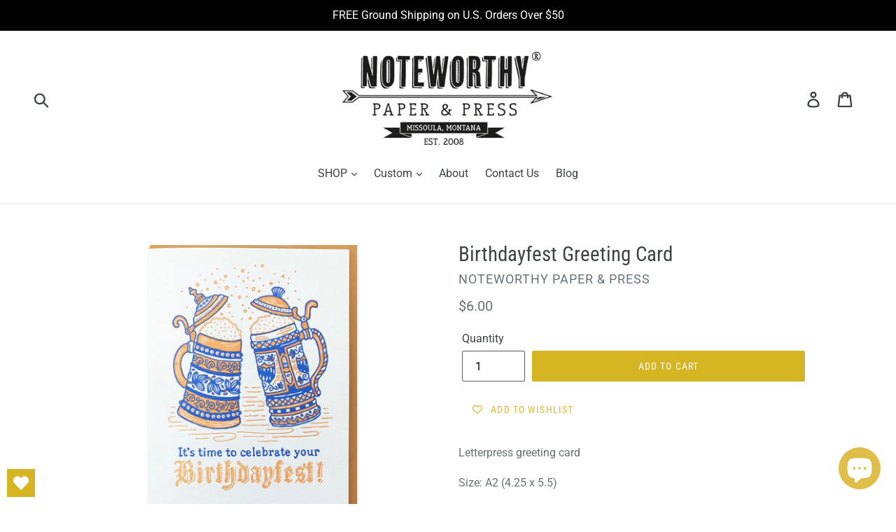

--- FILE ---
content_type: text/html; charset=utf-8
request_url: https://noteworthystore.com/products/birthdayfest-oktoberfest-birthday-beer-birthday-card-beerthday-card-letterpress-folded-card-blank-inside
body_size: 27865
content:
<!doctype html>
<!--[if IE 9]> <html class="ie9 no-js" lang="en"> <![endif]-->
<!--[if (gt IE 9)|!(IE)]><!--> <html class="no-js" lang="en"> <!--<![endif]-->
<head>
  <meta name="google-site-verification" content="ZVfBPCRu3_VQfOtPYxUqTb1cRl_GvyEiPAinAS9YWvc" />
  <meta charset="utf-8">
  <meta http-equiv="X-UA-Compatible" content="IE=edge,chrome=1">
  <meta name="viewport" content="width=device-width,initial-scale=1">
  <meta name="theme-color" content="#d6b523">
  <link rel="canonical" href="https://noteworthystore.com/products/birthdayfest-oktoberfest-birthday-beer-birthday-card-beerthday-card-letterpress-folded-card-blank-inside"><link rel="shortcut icon" href="//noteworthystore.com/cdn/shop/files/N_Logo_32x32.png?v=1613756933" type="image/png"><title>Birthdayfest Greeting Card
&ndash; Noteworthy Paper &amp; Press</title><meta name="description" content="Letterpress greeting card Size: A2 (4.25 x 5.5) All images, designs and prints © Noteworthy Paper &amp;amp; Press"><!-- /snippets/social-meta-tags.liquid -->




<meta property="og:site_name" content="Noteworthy Paper &amp; Press">
<meta property="og:url" content="https://noteworthystore.com/products/birthdayfest-oktoberfest-birthday-beer-birthday-card-beerthday-card-letterpress-folded-card-blank-inside">
<meta property="og:title" content="Birthdayfest Greeting Card">
<meta property="og:type" content="product">
<meta property="og:description" content="Letterpress greeting card Size: A2 (4.25 x 5.5) All images, designs and prints © Noteworthy Paper &amp;amp; Press">

  <meta property="og:price:amount" content="6.00">
  <meta property="og:price:currency" content="USD">

<meta property="og:image" content="http://noteworthystore.com/cdn/shop/products/bdayfestshopify_1200x1200.jpg?v=1636048876"><meta property="og:image" content="http://noteworthystore.com/cdn/shop/products/bdafest_front_1200x1200.jpg?v=1591817372"><meta property="og:image" content="http://noteworthystore.com/cdn/shop/products/il_fullxfull.1310477786_q9bj_03339271-c2e8-4021-beeb-9b07d743957e_1200x1200.jpg?v=1591817372">
<meta property="og:image:secure_url" content="https://noteworthystore.com/cdn/shop/products/bdayfestshopify_1200x1200.jpg?v=1636048876"><meta property="og:image:secure_url" content="https://noteworthystore.com/cdn/shop/products/bdafest_front_1200x1200.jpg?v=1591817372"><meta property="og:image:secure_url" content="https://noteworthystore.com/cdn/shop/products/il_fullxfull.1310477786_q9bj_03339271-c2e8-4021-beeb-9b07d743957e_1200x1200.jpg?v=1591817372">


<meta name="twitter:card" content="summary_large_image">
<meta name="twitter:title" content="Birthdayfest Greeting Card">
<meta name="twitter:description" content="Letterpress greeting card Size: A2 (4.25 x 5.5) All images, designs and prints © Noteworthy Paper &amp;amp; Press">


  <link href="//noteworthystore.com/cdn/shop/t/2/assets/theme.scss.css?v=34617879346575166521764033186" rel="stylesheet" type="text/css" media="all" />

  <script>
    var theme = {
      strings: {
        addToCart: "Add to cart",
        soldOut: "Sold out",
        unavailable: "Unavailable",
        regularPrice: "Regular price",
        sale: "Sale",
        showMore: "Show More",
        showLess: "Show Less",
        addressError: "Error looking up that address",
        addressNoResults: "No results for that address",
        addressQueryLimit: "You have exceeded the Google API usage limit. Consider upgrading to a \u003ca href=\"https:\/\/developers.google.com\/maps\/premium\/usage-limits\"\u003ePremium Plan\u003c\/a\u003e.",
        authError: "There was a problem authenticating your Google Maps account.",
        newWindow: "Opens in a new window.",
        external: "Opens external website.",
        newWindowExternal: "Opens external website in a new window."
      },
      moneyFormat: "${{amount}}"
    }

    document.documentElement.className = document.documentElement.className.replace('no-js', 'js');
  </script>

  <!--[if (lte IE 9) ]><script src="//noteworthystore.com/cdn/shop/t/2/assets/match-media.min.js?v=22265819453975888031528225284" type="text/javascript"></script><![endif]--><!--[if (gt IE 9)|!(IE)]><!--><script src="//noteworthystore.com/cdn/shop/t/2/assets/lazysizes.js?v=68441465964607740661528225284" async="async"></script><!--<![endif]-->
  <!--[if lte IE 9]><script src="//noteworthystore.com/cdn/shop/t/2/assets/lazysizes.min.js?v=6430"></script><![endif]-->

  <!--[if (gt IE 9)|!(IE)]><!--><script src="//noteworthystore.com/cdn/shop/t/2/assets/vendor.js?v=121857302354663160541528225284" defer="defer"></script><!--<![endif]-->
  <!--[if lte IE 9]><script src="//noteworthystore.com/cdn/shop/t/2/assets/vendor.js?v=121857302354663160541528225284"></script><![endif]-->

  <!--[if (gt IE 9)|!(IE)]><!--><script src="//noteworthystore.com/cdn/shop/t/2/assets/theme.js?v=16603808190528393361639150913" defer="defer"></script><!--<![endif]-->
  <!--[if lte IE 9]><script src="//noteworthystore.com/cdn/shop/t/2/assets/theme.js?v=16603808190528393361639150913"></script><![endif]-->

  <script>window.performance && window.performance.mark && window.performance.mark('shopify.content_for_header.start');</script><meta name="google-site-verification" content="ZVfBPCRu3_VQfOtPYxUqTb1cRl_GvyEiPAinAS9YWvc">
<meta name="facebook-domain-verification" content="jmxgvwpzzhas1n2b0ul8il4dsnbya4">
<meta name="facebook-domain-verification" content="xh56nd1ylbwmqlrr19j6jou1jat4v4">
<meta id="shopify-digital-wallet" name="shopify-digital-wallet" content="/4679237747/digital_wallets/dialog">
<meta name="shopify-checkout-api-token" content="113f0e74950af7af3964b5103c4f54ed">
<meta id="in-context-paypal-metadata" data-shop-id="4679237747" data-venmo-supported="false" data-environment="production" data-locale="en_US" data-paypal-v4="true" data-currency="USD">
<link rel="alternate" type="application/json+oembed" href="https://noteworthystore.com/products/birthdayfest-oktoberfest-birthday-beer-birthday-card-beerthday-card-letterpress-folded-card-blank-inside.oembed">
<script async="async" src="/checkouts/internal/preloads.js?locale=en-US"></script>
<link rel="preconnect" href="https://shop.app" crossorigin="anonymous">
<script async="async" src="https://shop.app/checkouts/internal/preloads.js?locale=en-US&shop_id=4679237747" crossorigin="anonymous"></script>
<script id="apple-pay-shop-capabilities" type="application/json">{"shopId":4679237747,"countryCode":"US","currencyCode":"USD","merchantCapabilities":["supports3DS"],"merchantId":"gid:\/\/shopify\/Shop\/4679237747","merchantName":"Noteworthy Paper \u0026 Press","requiredBillingContactFields":["postalAddress","email","phone"],"requiredShippingContactFields":["postalAddress","email","phone"],"shippingType":"shipping","supportedNetworks":["visa","masterCard","amex","discover","elo","jcb"],"total":{"type":"pending","label":"Noteworthy Paper \u0026 Press","amount":"1.00"},"shopifyPaymentsEnabled":true,"supportsSubscriptions":true}</script>
<script id="shopify-features" type="application/json">{"accessToken":"113f0e74950af7af3964b5103c4f54ed","betas":["rich-media-storefront-analytics"],"domain":"noteworthystore.com","predictiveSearch":true,"shopId":4679237747,"locale":"en"}</script>
<script>var Shopify = Shopify || {};
Shopify.shop = "noteworthy-paper.myshopify.com";
Shopify.locale = "en";
Shopify.currency = {"active":"USD","rate":"1.0"};
Shopify.country = "US";
Shopify.theme = {"name":"Debut","id":19126517875,"schema_name":"Debut","schema_version":"5.1.0","theme_store_id":796,"role":"main"};
Shopify.theme.handle = "null";
Shopify.theme.style = {"id":null,"handle":null};
Shopify.cdnHost = "noteworthystore.com/cdn";
Shopify.routes = Shopify.routes || {};
Shopify.routes.root = "/";</script>
<script type="module">!function(o){(o.Shopify=o.Shopify||{}).modules=!0}(window);</script>
<script>!function(o){function n(){var o=[];function n(){o.push(Array.prototype.slice.apply(arguments))}return n.q=o,n}var t=o.Shopify=o.Shopify||{};t.loadFeatures=n(),t.autoloadFeatures=n()}(window);</script>
<script>
  window.ShopifyPay = window.ShopifyPay || {};
  window.ShopifyPay.apiHost = "shop.app\/pay";
  window.ShopifyPay.redirectState = null;
</script>
<script id="shop-js-analytics" type="application/json">{"pageType":"product"}</script>
<script defer="defer" async type="module" src="//noteworthystore.com/cdn/shopifycloud/shop-js/modules/v2/client.init-shop-cart-sync_C5BV16lS.en.esm.js"></script>
<script defer="defer" async type="module" src="//noteworthystore.com/cdn/shopifycloud/shop-js/modules/v2/chunk.common_CygWptCX.esm.js"></script>
<script type="module">
  await import("//noteworthystore.com/cdn/shopifycloud/shop-js/modules/v2/client.init-shop-cart-sync_C5BV16lS.en.esm.js");
await import("//noteworthystore.com/cdn/shopifycloud/shop-js/modules/v2/chunk.common_CygWptCX.esm.js");

  window.Shopify.SignInWithShop?.initShopCartSync?.({"fedCMEnabled":true,"windoidEnabled":true});

</script>
<script>
  window.Shopify = window.Shopify || {};
  if (!window.Shopify.featureAssets) window.Shopify.featureAssets = {};
  window.Shopify.featureAssets['shop-js'] = {"shop-cart-sync":["modules/v2/client.shop-cart-sync_ZFArdW7E.en.esm.js","modules/v2/chunk.common_CygWptCX.esm.js"],"init-fed-cm":["modules/v2/client.init-fed-cm_CmiC4vf6.en.esm.js","modules/v2/chunk.common_CygWptCX.esm.js"],"shop-button":["modules/v2/client.shop-button_tlx5R9nI.en.esm.js","modules/v2/chunk.common_CygWptCX.esm.js"],"shop-cash-offers":["modules/v2/client.shop-cash-offers_DOA2yAJr.en.esm.js","modules/v2/chunk.common_CygWptCX.esm.js","modules/v2/chunk.modal_D71HUcav.esm.js"],"init-windoid":["modules/v2/client.init-windoid_sURxWdc1.en.esm.js","modules/v2/chunk.common_CygWptCX.esm.js"],"shop-toast-manager":["modules/v2/client.shop-toast-manager_ClPi3nE9.en.esm.js","modules/v2/chunk.common_CygWptCX.esm.js"],"init-shop-email-lookup-coordinator":["modules/v2/client.init-shop-email-lookup-coordinator_B8hsDcYM.en.esm.js","modules/v2/chunk.common_CygWptCX.esm.js"],"init-shop-cart-sync":["modules/v2/client.init-shop-cart-sync_C5BV16lS.en.esm.js","modules/v2/chunk.common_CygWptCX.esm.js"],"avatar":["modules/v2/client.avatar_BTnouDA3.en.esm.js"],"pay-button":["modules/v2/client.pay-button_FdsNuTd3.en.esm.js","modules/v2/chunk.common_CygWptCX.esm.js"],"init-customer-accounts":["modules/v2/client.init-customer-accounts_DxDtT_ad.en.esm.js","modules/v2/client.shop-login-button_C5VAVYt1.en.esm.js","modules/v2/chunk.common_CygWptCX.esm.js","modules/v2/chunk.modal_D71HUcav.esm.js"],"init-shop-for-new-customer-accounts":["modules/v2/client.init-shop-for-new-customer-accounts_ChsxoAhi.en.esm.js","modules/v2/client.shop-login-button_C5VAVYt1.en.esm.js","modules/v2/chunk.common_CygWptCX.esm.js","modules/v2/chunk.modal_D71HUcav.esm.js"],"shop-login-button":["modules/v2/client.shop-login-button_C5VAVYt1.en.esm.js","modules/v2/chunk.common_CygWptCX.esm.js","modules/v2/chunk.modal_D71HUcav.esm.js"],"init-customer-accounts-sign-up":["modules/v2/client.init-customer-accounts-sign-up_CPSyQ0Tj.en.esm.js","modules/v2/client.shop-login-button_C5VAVYt1.en.esm.js","modules/v2/chunk.common_CygWptCX.esm.js","modules/v2/chunk.modal_D71HUcav.esm.js"],"shop-follow-button":["modules/v2/client.shop-follow-button_Cva4Ekp9.en.esm.js","modules/v2/chunk.common_CygWptCX.esm.js","modules/v2/chunk.modal_D71HUcav.esm.js"],"checkout-modal":["modules/v2/client.checkout-modal_BPM8l0SH.en.esm.js","modules/v2/chunk.common_CygWptCX.esm.js","modules/v2/chunk.modal_D71HUcav.esm.js"],"lead-capture":["modules/v2/client.lead-capture_Bi8yE_yS.en.esm.js","modules/v2/chunk.common_CygWptCX.esm.js","modules/v2/chunk.modal_D71HUcav.esm.js"],"shop-login":["modules/v2/client.shop-login_D6lNrXab.en.esm.js","modules/v2/chunk.common_CygWptCX.esm.js","modules/v2/chunk.modal_D71HUcav.esm.js"],"payment-terms":["modules/v2/client.payment-terms_CZxnsJam.en.esm.js","modules/v2/chunk.common_CygWptCX.esm.js","modules/v2/chunk.modal_D71HUcav.esm.js"]};
</script>
<script>(function() {
  var isLoaded = false;
  function asyncLoad() {
    if (isLoaded) return;
    isLoaded = true;
    var urls = ["\/\/d1liekpayvooaz.cloudfront.net\/apps\/customizery\/customizery.js?shop=noteworthy-paper.myshopify.com","https:\/\/app.marsello.com\/Portal\/Custom\/ScriptToInstall\/5c8082f9811f9e158cd22d66?aProvId=5c8082eb811f9e0d68579eaa\u0026shop=noteworthy-paper.myshopify.com","https:\/\/wishlisthero-assets.revampco.com\/store-front\/bundle2.js?shop=noteworthy-paper.myshopify.com","https:\/\/wishlisthero-assets.revampco.com\/store-front\/bundle2.js?shop=noteworthy-paper.myshopify.com","https:\/\/storage.nfcube.com\/instafeed-d46f9c4147d711f30fb3309c72d8a659.js?shop=noteworthy-paper.myshopify.com","https:\/\/wishlisthero-assets.revampco.com\/store-front\/bundle2.js?shop=noteworthy-paper.myshopify.com","https:\/\/wishlisthero-assets.revampco.com\/store-front\/bundle2.js?shop=noteworthy-paper.myshopify.com","https:\/\/wishlisthero-assets.revampco.com\/store-front\/bundle2.js?shop=noteworthy-paper.myshopify.com","https:\/\/wishlisthero-assets.revampco.com\/store-front\/bundle2.js?shop=noteworthy-paper.myshopify.com"];
    for (var i = 0; i < urls.length; i++) {
      var s = document.createElement('script');
      s.type = 'text/javascript';
      s.async = true;
      s.src = urls[i];
      var x = document.getElementsByTagName('script')[0];
      x.parentNode.insertBefore(s, x);
    }
  };
  if(window.attachEvent) {
    window.attachEvent('onload', asyncLoad);
  } else {
    window.addEventListener('load', asyncLoad, false);
  }
})();</script>
<script id="__st">var __st={"a":4679237747,"offset":-25200,"reqid":"b89ef056-d651-4456-8f77-7c7a97e8a854-1768652174","pageurl":"noteworthystore.com\/products\/birthdayfest-oktoberfest-birthday-beer-birthday-card-beerthday-card-letterpress-folded-card-blank-inside","u":"98af6a34684a","p":"product","rtyp":"product","rid":1744941973619};</script>
<script>window.ShopifyPaypalV4VisibilityTracking = true;</script>
<script id="captcha-bootstrap">!function(){'use strict';const t='contact',e='account',n='new_comment',o=[[t,t],['blogs',n],['comments',n],[t,'customer']],c=[[e,'customer_login'],[e,'guest_login'],[e,'recover_customer_password'],[e,'create_customer']],r=t=>t.map((([t,e])=>`form[action*='/${t}']:not([data-nocaptcha='true']) input[name='form_type'][value='${e}']`)).join(','),a=t=>()=>t?[...document.querySelectorAll(t)].map((t=>t.form)):[];function s(){const t=[...o],e=r(t);return a(e)}const i='password',u='form_key',d=['recaptcha-v3-token','g-recaptcha-response','h-captcha-response',i],f=()=>{try{return window.sessionStorage}catch{return}},m='__shopify_v',_=t=>t.elements[u];function p(t,e,n=!1){try{const o=window.sessionStorage,c=JSON.parse(o.getItem(e)),{data:r}=function(t){const{data:e,action:n}=t;return t[m]||n?{data:e,action:n}:{data:t,action:n}}(c);for(const[e,n]of Object.entries(r))t.elements[e]&&(t.elements[e].value=n);n&&o.removeItem(e)}catch(o){console.error('form repopulation failed',{error:o})}}const l='form_type',E='cptcha';function T(t){t.dataset[E]=!0}const w=window,h=w.document,L='Shopify',v='ce_forms',y='captcha';let A=!1;((t,e)=>{const n=(g='f06e6c50-85a8-45c8-87d0-21a2b65856fe',I='https://cdn.shopify.com/shopifycloud/storefront-forms-hcaptcha/ce_storefront_forms_captcha_hcaptcha.v1.5.2.iife.js',D={infoText:'Protected by hCaptcha',privacyText:'Privacy',termsText:'Terms'},(t,e,n)=>{const o=w[L][v],c=o.bindForm;if(c)return c(t,g,e,D).then(n);var r;o.q.push([[t,g,e,D],n]),r=I,A||(h.body.append(Object.assign(h.createElement('script'),{id:'captcha-provider',async:!0,src:r})),A=!0)});var g,I,D;w[L]=w[L]||{},w[L][v]=w[L][v]||{},w[L][v].q=[],w[L][y]=w[L][y]||{},w[L][y].protect=function(t,e){n(t,void 0,e),T(t)},Object.freeze(w[L][y]),function(t,e,n,w,h,L){const[v,y,A,g]=function(t,e,n){const i=e?o:[],u=t?c:[],d=[...i,...u],f=r(d),m=r(i),_=r(d.filter((([t,e])=>n.includes(e))));return[a(f),a(m),a(_),s()]}(w,h,L),I=t=>{const e=t.target;return e instanceof HTMLFormElement?e:e&&e.form},D=t=>v().includes(t);t.addEventListener('submit',(t=>{const e=I(t);if(!e)return;const n=D(e)&&!e.dataset.hcaptchaBound&&!e.dataset.recaptchaBound,o=_(e),c=g().includes(e)&&(!o||!o.value);(n||c)&&t.preventDefault(),c&&!n&&(function(t){try{if(!f())return;!function(t){const e=f();if(!e)return;const n=_(t);if(!n)return;const o=n.value;o&&e.removeItem(o)}(t);const e=Array.from(Array(32),(()=>Math.random().toString(36)[2])).join('');!function(t,e){_(t)||t.append(Object.assign(document.createElement('input'),{type:'hidden',name:u})),t.elements[u].value=e}(t,e),function(t,e){const n=f();if(!n)return;const o=[...t.querySelectorAll(`input[type='${i}']`)].map((({name:t})=>t)),c=[...d,...o],r={};for(const[a,s]of new FormData(t).entries())c.includes(a)||(r[a]=s);n.setItem(e,JSON.stringify({[m]:1,action:t.action,data:r}))}(t,e)}catch(e){console.error('failed to persist form',e)}}(e),e.submit())}));const S=(t,e)=>{t&&!t.dataset[E]&&(n(t,e.some((e=>e===t))),T(t))};for(const o of['focusin','change'])t.addEventListener(o,(t=>{const e=I(t);D(e)&&S(e,y())}));const B=e.get('form_key'),M=e.get(l),P=B&&M;t.addEventListener('DOMContentLoaded',(()=>{const t=y();if(P)for(const e of t)e.elements[l].value===M&&p(e,B);[...new Set([...A(),...v().filter((t=>'true'===t.dataset.shopifyCaptcha))])].forEach((e=>S(e,t)))}))}(h,new URLSearchParams(w.location.search),n,t,e,['guest_login'])})(!0,!0)}();</script>
<script integrity="sha256-4kQ18oKyAcykRKYeNunJcIwy7WH5gtpwJnB7kiuLZ1E=" data-source-attribution="shopify.loadfeatures" defer="defer" src="//noteworthystore.com/cdn/shopifycloud/storefront/assets/storefront/load_feature-a0a9edcb.js" crossorigin="anonymous"></script>
<script crossorigin="anonymous" defer="defer" src="//noteworthystore.com/cdn/shopifycloud/storefront/assets/shopify_pay/storefront-65b4c6d7.js?v=20250812"></script>
<script data-source-attribution="shopify.dynamic_checkout.dynamic.init">var Shopify=Shopify||{};Shopify.PaymentButton=Shopify.PaymentButton||{isStorefrontPortableWallets:!0,init:function(){window.Shopify.PaymentButton.init=function(){};var t=document.createElement("script");t.src="https://noteworthystore.com/cdn/shopifycloud/portable-wallets/latest/portable-wallets.en.js",t.type="module",document.head.appendChild(t)}};
</script>
<script data-source-attribution="shopify.dynamic_checkout.buyer_consent">
  function portableWalletsHideBuyerConsent(e){var t=document.getElementById("shopify-buyer-consent"),n=document.getElementById("shopify-subscription-policy-button");t&&n&&(t.classList.add("hidden"),t.setAttribute("aria-hidden","true"),n.removeEventListener("click",e))}function portableWalletsShowBuyerConsent(e){var t=document.getElementById("shopify-buyer-consent"),n=document.getElementById("shopify-subscription-policy-button");t&&n&&(t.classList.remove("hidden"),t.removeAttribute("aria-hidden"),n.addEventListener("click",e))}window.Shopify?.PaymentButton&&(window.Shopify.PaymentButton.hideBuyerConsent=portableWalletsHideBuyerConsent,window.Shopify.PaymentButton.showBuyerConsent=portableWalletsShowBuyerConsent);
</script>
<script data-source-attribution="shopify.dynamic_checkout.cart.bootstrap">document.addEventListener("DOMContentLoaded",(function(){function t(){return document.querySelector("shopify-accelerated-checkout-cart, shopify-accelerated-checkout")}if(t())Shopify.PaymentButton.init();else{new MutationObserver((function(e,n){t()&&(Shopify.PaymentButton.init(),n.disconnect())})).observe(document.body,{childList:!0,subtree:!0})}}));
</script>
<script id='scb4127' type='text/javascript' async='' src='https://noteworthystore.com/cdn/shopifycloud/privacy-banner/storefront-banner.js'></script><link id="shopify-accelerated-checkout-styles" rel="stylesheet" media="screen" href="https://noteworthystore.com/cdn/shopifycloud/portable-wallets/latest/accelerated-checkout-backwards-compat.css" crossorigin="anonymous">
<style id="shopify-accelerated-checkout-cart">
        #shopify-buyer-consent {
  margin-top: 1em;
  display: inline-block;
  width: 100%;
}

#shopify-buyer-consent.hidden {
  display: none;
}

#shopify-subscription-policy-button {
  background: none;
  border: none;
  padding: 0;
  text-decoration: underline;
  font-size: inherit;
  cursor: pointer;
}

#shopify-subscription-policy-button::before {
  box-shadow: none;
}

      </style>

<script>window.performance && window.performance.mark && window.performance.mark('shopify.content_for_header.end');</script>

<!-- Font icon for header icons -->
<link href="https://wishlisthero-assets.revampco.com/safe-icons/css/wishlisthero-icons.css" rel="stylesheet"/>
<!-- Style for floating buttons and others -->
<style type="text/css">
    .wishlisthero-floating {
        position: absolute;
          right:5px;
        top: 5px;
        z-index: 23;
        border-radius: 100%;
    }

    .wishlisthero-floating:hover {
        background-color: rgba(0, 0, 0, 0.05);
    }

    .wishlisthero-floating button {
        font-size: 20px !important;
        width: 40px !important;
        padding: 0.125em 0 0 !important;
    }
.MuiTypography-body2 ,.MuiTypography-body1 ,.MuiTypography-caption ,.MuiTypography-button ,.MuiTypography-h1 ,.MuiTypography-h2 ,.MuiTypography-h3 ,.MuiTypography-h4 ,.MuiTypography-h5 ,.MuiTypography-h6 ,.MuiTypography-subtitle1 ,.MuiTypography-subtitle2 ,.MuiTypography-overline , MuiButton-root,  .MuiCardHeader-title a{
     font-family: inherit !important; /*Roboto, Helvetica, Arial, sans-serif;*/
}
.MuiTypography-h1 , .MuiTypography-h2 , .MuiTypography-h3 , .MuiTypography-h4 , .MuiTypography-h5 , .MuiTypography-h6 ,  .MuiCardHeader-title a{
     font-family: "Roboto Condensed", sans-serif !important;
     font-family: ,  !important;
     font-family: ,  !important;
     font-family: ,  !important;
}

@media screen and (max-width: 749px){
.wishlisthero-product-page-button-container{
width:100%
}
.wishlisthero-product-page-button-container button{
 margin-left:auto !important; margin-right: auto !important;
}
}
    /****************************************************************************************/
    /* For some theme shared view need some spacing */
    /*
    #wishlist-hero-shared-list-view {
  margin-top: 15px;
  margin-bottom: 15px;
}
#wishlist-hero-shared-list-view h1 {
  padding-left: 5px;
}

#wishlisthero-product-page-button-container {
  padding-top: 15px;
}
*/
    /****************************************************************************************/
    /* #wishlisthero-product-page-button-container button {
  padding-left: 1px !important;
} */
    /****************************************************************************************/
    /* Customize the indicator when wishlist has items AND the normal indicator not working */
     span.wishlist-hero-items-count {

  top: -2px; 
 right: -5px;  
font-size: calc(11em / 16); 
font-family: 'HelveticaNeue','Helvetica Neue',Helvetica,Arial,sans-serif; 
padding: 0px; 
text-align: center; 
vertical-align: middle; 
width: 10px; 
line-height: 1rem; 
min-width: 1rem; 
min-height: 1rem;
}
@media screen and (max-width: 749px) {
span.wishlist-hero-items-count {
    line-height: calc(19rem / 16);
    min-width: calc(19rem / 16);
    min-height: calc(19rem / 16) ;
    top: calc(11rem / 16);
    font-size: 12px;
    right: 3px;
}
}
</style>
<script>window.wishlisthero_cartDotClasses=['site-header__cart-count', 'is-visible'];</script>
<script>window.wishlisthero_buttonProdPageClasses=['btn'];</script>
<script>window.wishlisthero_buttonProdPageFontSize='auto';</script>
 <script type='text/javascript'>try{
   window.WishListHero_setting = {"ButtonColor":"#D6B523","IconColor":"rgba(255, 255, 255, 1)","IconType":"Heart","ButtonTextBeforeAdding":"ADD TO WISHLIST","ButtonTextAfterAdding":"ADDED TO WISHLIST","AnimationAfterAddition":"None","ButtonTextAddToCart":"ADD TO CART","ButtonTextOutOfStock":"OUT OF STOCK","ButtonTextAddAllToCart":"ADD ALL TO CART","ButtonTextRemoveAllToCart":"REMOVE ALL FROM WISHLIST","AddedProductNotificationText":"Product Added to My Wishlist Successfully","AddedProductToCartNotificationText":"Product Added to Cart Successfully","ViewCartLinkText":"View Cart","SharePopup_TitleText":"Share My Wishlist","SharePopup_shareBtnText":"Share","SharePopup_shareHederText":"Share on Social Networks","SharePopup_shareCopyText":"Or copy My Wishlist link to share","SharePopup_shareCancelBtnText":"Cancel","SharePopup_shareCopyBtnText":"Copy","SendEMailPopup_BtnText":"Send Email","SendEMailPopup_FromText":"From Name","SendEMailPopup_ToText":"To Email","SendEMailPopup_BodyText":"Body","SendEMailPopup_SendBtnText":"Send","SendEMailPopup_TitleText":"Send My Wislist via Email","AddProductMessageText":"Are you sure you want to add all items to cart ?","RemoveProductMessageText":"Are you sure you want to remove this item from your wishlist ?","RemoveAllProductMessageText":"Are you sure you want to remove all items from your wishlist ?","RemovedProductNotificationText":"Product removed from your wishlist successfully","AddAllOutOfStockProductNotificationText":"There seems to have been an issue adding items to cart, please try again later","RemovePopupOkText":"Ok","RemovePopup_HeaderText":"ARE YOU SURE?","ViewWishlistText":"View My Wishlist","EmptyWishlistText":"There are no items in this Wishlist","BuyNowButtonText":"Buy Now","BuyNowButtonColor":"rgb(144, 86, 162)","BuyNowTextButtonColor":"rgb(255, 255, 255)","Wishlist_Title":"My Wishlist","WishlistHeaderTitleAlignment":"Left","WishlistProductImageSize":"Normal","PriceColor":"#D6B523","HeaderFontSize":"30","PriceFontSize":"18","ProductNameFontSize":"16","LaunchPointType":"floating_point","DisplayWishlistAs":"popup_window","DisplayButtonAs":"text_with_icon","PopupSize":"md","HideAddToCartButton":false,"NoRedirectAfterAddToCart":false,"DisableGuestCustomer":true,"LoginPopupContent":"Please login to save your Wishlist","LoginPopupLoginBtnText":"Login","LoginPopupContentFontSize":"20","NotificationPopupPosition":"left","WishlistButtonTextColor":"rgba(255, 255, 255, 1)","EnableRemoveFromWishlistAfterAddButtonText":"REMOVE FROM WISHLIST","_id":"636407f8d30e873b2583fb24","EnableCollection":false,"EnableShare":true,"RemovePowerBy":false,"EnableFBPixel":false,"DisapleApp":false,"FloatPointPossition":"bottom_left","HeartStateToggle":true,"HeaderMenuItemsIndicator":true,"EnableRemoveFromWishlistAfterAdd":true,"CollectionViewAddedToWishlistIconBackgroundColor":"rgba(255, 255, 255, 0)","CollectionViewAddedToWishlistIconColor":"#D6B523","CollectionViewIconBackgroundColor":"rgba(255, 255, 255, 0)","CollectionViewIconColor":"#D6B523","ShareViaEmailSubject":"Wishlist from ##wishlist_hero_share_email_customer_name##","SendEMailPopup_SendNotificationText":"email sent successfully","SharePopup_shareCopiedText":"Copied","ThrdParty_Trans_active":false,"Shop":"noteworthy-paper.myshopify.com","shop":"noteworthy-paper.myshopify.com","Status":"Active","Plan":"FREE"};  
  }catch(e){ console.error('Error loading config',e); } </script><!-- BEGIN app block: shopify://apps/wishlist-hero/blocks/app-embed/a9a5079b-59e8-47cb-b659-ecf1c60b9b72 -->


  <script type="application/json" id="WH-ProductJson-product-template">
    {"id":1744941973619,"title":"Birthdayfest Greeting Card","handle":"birthdayfest-oktoberfest-birthday-beer-birthday-card-beerthday-card-letterpress-folded-card-blank-inside","description":"\u003cp\u003eLetterpress greeting card\u003cbr\u003e\u003c\/p\u003e\n\u003cp\u003eSize: A2 (4.25 x 5.5)\u003c\/p\u003e\n\u003cp\u003e\u003cspan\u003eAll images, designs and prints © Noteworthy Paper \u0026amp; Press\u003c\/span\u003e\u003c\/p\u003e","published_at":"2018-10-30T15:30:53-06:00","created_at":"2018-10-30T15:30:55-06:00","vendor":"Noteworthy Paper \u0026 Press","type":"Single Cards Birthday","tags":["beer_birthday_card","beer_card","beer_greeting_card","beer_stein_card","beerthday_card","birthday","birthday_card","greeting_card","hand_drawn","happy_birthday","letterpress","oktoberfest","oktoberfest_card","Paper_Goods","stationery"],"price":600,"price_min":600,"price_max":600,"available":true,"price_varies":false,"compare_at_price":null,"compare_at_price_min":0,"compare_at_price_max":0,"compare_at_price_varies":false,"variants":[{"id":17227895537779,"title":"Default Title","option1":"Default Title","option2":null,"option3":null,"sku":"164BDAY","requires_shipping":true,"taxable":false,"featured_image":null,"available":true,"name":"Birthdayfest Greeting Card","public_title":null,"options":["Default Title"],"price":600,"weight":14,"compare_at_price":null,"inventory_management":"shopify","barcode":"95537779","requires_selling_plan":false,"selling_plan_allocations":[]}],"images":["\/\/noteworthystore.com\/cdn\/shop\/products\/bdayfestshopify.jpg?v=1636048876","\/\/noteworthystore.com\/cdn\/shop\/products\/bdafest_front.jpg?v=1591817372","\/\/noteworthystore.com\/cdn\/shop\/products\/il_fullxfull.1310477786_q9bj_03339271-c2e8-4021-beeb-9b07d743957e.jpg?v=1591817372","\/\/noteworthystore.com\/cdn\/shop\/products\/il_fullxfull.1310477832_ms8w_7c91144c-5d21-4e99-bd9a-511eef5c3144.jpg?v=1591817372","\/\/noteworthystore.com\/cdn\/shop\/products\/il_fullxfull.1310477870_rdgr_3593ab55-947d-4e18-a17d-7e5954220e56.jpg?v=1591817372"],"featured_image":"\/\/noteworthystore.com\/cdn\/shop\/products\/bdayfestshopify.jpg?v=1636048876","options":["Title"],"media":[{"alt":null,"id":20839676477534,"position":1,"preview_image":{"aspect_ratio":1.333,"height":900,"width":1200,"src":"\/\/noteworthystore.com\/cdn\/shop\/products\/bdayfestshopify.jpg?v=1636048876"},"aspect_ratio":1.333,"height":900,"media_type":"image","src":"\/\/noteworthystore.com\/cdn\/shop\/products\/bdayfestshopify.jpg?v=1636048876","width":1200},{"alt":null,"id":6273791492190,"position":2,"preview_image":{"aspect_ratio":1.333,"height":900,"width":1200,"src":"\/\/noteworthystore.com\/cdn\/shop\/products\/bdafest_front.jpg?v=1591817372"},"aspect_ratio":1.333,"height":900,"media_type":"image","src":"\/\/noteworthystore.com\/cdn\/shop\/products\/bdafest_front.jpg?v=1591817372","width":1200},{"alt":null,"id":1393143480435,"position":3,"preview_image":{"aspect_ratio":1.333,"height":900,"width":1200,"src":"\/\/noteworthystore.com\/cdn\/shop\/products\/il_fullxfull.1310477786_q9bj_03339271-c2e8-4021-beeb-9b07d743957e.jpg?v=1591817372"},"aspect_ratio":1.333,"height":900,"media_type":"image","src":"\/\/noteworthystore.com\/cdn\/shop\/products\/il_fullxfull.1310477786_q9bj_03339271-c2e8-4021-beeb-9b07d743957e.jpg?v=1591817372","width":1200},{"alt":null,"id":1393143513203,"position":4,"preview_image":{"aspect_ratio":1.333,"height":900,"width":1200,"src":"\/\/noteworthystore.com\/cdn\/shop\/products\/il_fullxfull.1310477832_ms8w_7c91144c-5d21-4e99-bd9a-511eef5c3144.jpg?v=1591817372"},"aspect_ratio":1.333,"height":900,"media_type":"image","src":"\/\/noteworthystore.com\/cdn\/shop\/products\/il_fullxfull.1310477832_ms8w_7c91144c-5d21-4e99-bd9a-511eef5c3144.jpg?v=1591817372","width":1200},{"alt":null,"id":1393143545971,"position":5,"preview_image":{"aspect_ratio":1.333,"height":900,"width":1200,"src":"\/\/noteworthystore.com\/cdn\/shop\/products\/il_fullxfull.1310477870_rdgr_3593ab55-947d-4e18-a17d-7e5954220e56.jpg?v=1591817372"},"aspect_ratio":1.333,"height":900,"media_type":"image","src":"\/\/noteworthystore.com\/cdn\/shop\/products\/il_fullxfull.1310477870_rdgr_3593ab55-947d-4e18-a17d-7e5954220e56.jpg?v=1591817372","width":1200}],"requires_selling_plan":false,"selling_plan_groups":[],"content":"\u003cp\u003eLetterpress greeting card\u003cbr\u003e\u003c\/p\u003e\n\u003cp\u003eSize: A2 (4.25 x 5.5)\u003c\/p\u003e\n\u003cp\u003e\u003cspan\u003eAll images, designs and prints © Noteworthy Paper \u0026amp; Press\u003c\/span\u003e\u003c\/p\u003e"}
  </script>

<script type="text/javascript">
  
    window.wishlisthero_buttonProdPageClasses = [];
  
  
    window.wishlisthero_cartDotClasses = [];
  
</script>
<!-- BEGIN app snippet: extraStyles -->

<style>
  .wishlisthero-floating {
    position: absolute;
    top: 5px;
    z-index: 21;
    border-radius: 100%;
    width: fit-content;
    right: 5px;
    left: auto;
    &.wlh-left-btn {
      left: 5px !important;
      right: auto !important;
    }
    &.wlh-right-btn {
      right: 5px !important;
      left: auto !important;
    }
    
  }
  @media(min-width:1300px) {
    .product-item__link.product-item__image--margins .wishlisthero-floating, {
      
        left: 50% !important;
        margin-left: -295px;
      
    }
  }
  .MuiTypography-h1,.MuiTypography-h2,.MuiTypography-h3,.MuiTypography-h4,.MuiTypography-h5,.MuiTypography-h6,.MuiButton-root,.MuiCardHeader-title a {
    font-family: ,  !important;
  }
</style>






<!-- END app snippet -->
<!-- BEGIN app snippet: renderAssets -->

  <link rel="preload" href="https://cdn.shopify.com/extensions/019badc7-12fe-783e-9dfe-907190f91114/wishlist-hero-81/assets/default.css" as="style" onload="this.onload=null;this.rel='stylesheet'">
  <noscript><link href="//cdn.shopify.com/extensions/019badc7-12fe-783e-9dfe-907190f91114/wishlist-hero-81/assets/default.css" rel="stylesheet" type="text/css" media="all" /></noscript>
  <script defer src="https://cdn.shopify.com/extensions/019badc7-12fe-783e-9dfe-907190f91114/wishlist-hero-81/assets/default.js"></script>
<!-- END app snippet -->


<script type="text/javascript">
  try{
  
    var scr_bdl_path = "https://cdn.shopify.com/extensions/019badc7-12fe-783e-9dfe-907190f91114/wishlist-hero-81/assets/bundle2.js";
    window._wh_asset_path = scr_bdl_path.substring(0,scr_bdl_path.lastIndexOf("/")) + "/";
  

  }catch(e){ console.log(e)}
  try{

  
    window.WishListHero_setting = {"ButtonColor":"#D6B523","IconColor":"rgba(255, 255, 255, 1)","IconType":"Heart","ButtonTextBeforeAdding":"ADD TO WISHLIST","ButtonTextAfterAdding":"ADDED TO WISHLIST","AnimationAfterAddition":"None","ButtonTextAddToCart":"ADD TO CART","ButtonTextOutOfStock":"OUT OF STOCK","ButtonTextAddAllToCart":"ADD ALL TO CART","ButtonTextRemoveAllToCart":"REMOVE ALL FROM WISHLIST","AddedProductNotificationText":"Product Added to My Wishlist Successfully","AddedProductToCartNotificationText":"Product Added to Cart Successfully","ViewCartLinkText":"View Cart","SharePopup_TitleText":"Share My Wishlist","SharePopup_shareBtnText":"Share","SharePopup_shareHederText":"Share on Social Networks","SharePopup_shareCopyText":"Or copy My Wishlist link to share","SharePopup_shareCancelBtnText":"Cancel","SharePopup_shareCopyBtnText":"Copy","SendEMailPopup_BtnText":"Send Email","SendEMailPopup_FromText":"From Name","SendEMailPopup_ToText":"To Email","SendEMailPopup_BodyText":"Body","SendEMailPopup_SendBtnText":"Send","SendEMailPopup_TitleText":"Send My Wislist via Email","AddProductMessageText":"Are you sure you want to add all items to cart ?","RemoveProductMessageText":"Are you sure you want to remove this item from your wishlist ?","RemoveAllProductMessageText":"Are you sure you want to remove all items from your wishlist ?","RemovedProductNotificationText":"Product removed from your wishlist successfully","AddAllOutOfStockProductNotificationText":"There seems to have been an issue adding items to cart, please try again later","RemovePopupOkText":"Ok","RemovePopup_HeaderText":"ARE YOU SURE?","ViewWishlistText":"View My Wishlist","EmptyWishlistText":"There are no items in this Wishlist","BuyNowButtonText":"Buy Now","BuyNowButtonColor":"rgb(144, 86, 162)","BuyNowTextButtonColor":"rgb(255, 255, 255)","Wishlist_Title":"My Wishlist","WishlistHeaderTitleAlignment":"Left","WishlistProductImageSize":"Normal","PriceColor":"#D6B523","HeaderFontSize":"30","PriceFontSize":"18","ProductNameFontSize":"16","LaunchPointType":"floating_point","DisplayWishlistAs":"popup_window","DisplayButtonAs":"text_with_icon","PopupSize":"md","HideAddToCartButton":false,"NoRedirectAfterAddToCart":false,"DisableGuestCustomer":true,"LoginPopupContent":"Please login to save your Wishlist","LoginPopupLoginBtnText":"Login","LoginPopupContentFontSize":"20","NotificationPopupPosition":"left","WishlistButtonTextColor":"rgba(255, 255, 255, 1)","EnableRemoveFromWishlistAfterAddButtonText":"REMOVE FROM WISHLIST","_id":"636407f8d30e873b2583fb24","EnableCollection":false,"EnableShare":true,"RemovePowerBy":false,"EnableFBPixel":false,"DisapleApp":false,"FloatPointPossition":"bottom_left","HeartStateToggle":true,"HeaderMenuItemsIndicator":true,"EnableRemoveFromWishlistAfterAdd":true,"CollectionViewAddedToWishlistIconBackgroundColor":"rgba(255, 255, 255, 0)","CollectionViewAddedToWishlistIconColor":"#D6B523","CollectionViewIconBackgroundColor":"rgba(255, 255, 255, 0)","CollectionViewIconColor":"#D6B523","ShareViaEmailSubject":"Wishlist from ##wishlist_hero_share_email_customer_name##","SendEMailPopup_SendNotificationText":"email sent successfully","SharePopup_shareCopiedText":"Copied","ThrdParty_Trans_active":false,"Shop":"noteworthy-paper.myshopify.com","shop":"noteworthy-paper.myshopify.com","Status":"Active","Plan":"FREE"};
    if(typeof(window.WishListHero_setting_theme_override) != "undefined"){
                                                                                window.WishListHero_setting = {
                                                                                    ...window.WishListHero_setting,
                                                                                    ...window.WishListHero_setting_theme_override
                                                                                };
                                                                            }
                                                                            // Done

  

  }catch(e){ console.error('Error loading config',e); }
</script>


  <script src="https://cdn.shopify.com/extensions/019badc7-12fe-783e-9dfe-907190f91114/wishlist-hero-81/assets/bundle2.js" defer></script>



<script type="text/javascript">
  if (!window.__wishlistHeroArriveScriptLoaded) {
    window.__wishlistHeroArriveScriptLoaded = true;
    function wh_loadScript(scriptUrl) {
      const script = document.createElement('script'); script.src = scriptUrl;
      document.body.appendChild(script);
      return new Promise((res, rej) => { script.onload = function () { res(); }; script.onerror = function () { rej(); } });
    }
  }
  document.addEventListener("DOMContentLoaded", () => {
      wh_loadScript('https://cdn.shopify.com/extensions/019badc7-12fe-783e-9dfe-907190f91114/wishlist-hero-81/assets/arrive.min.js').then(function () {
          document.arrive('.wishlist-hero-custom-button', function (wishlistButton) {
              var ev = new
                  CustomEvent('wishlist-hero-add-to-custom-element', { detail: wishlistButton }); document.dispatchEvent(ev);
          });
      });
  });
</script>


<!-- BEGIN app snippet: TransArray -->
<script>
  window.WLH_reload_translations = function() {
    let _wlh_res = {};
    if (window.WishListHero_setting && window.WishListHero_setting['ThrdParty_Trans_active']) {

      
        

        window.WishListHero_setting["ButtonTextBeforeAdding"] = "";
        _wlh_res["ButtonTextBeforeAdding"] = "";
        

        window.WishListHero_setting["ButtonTextAfterAdding"] = "";
        _wlh_res["ButtonTextAfterAdding"] = "";
        

        window.WishListHero_setting["ButtonTextAddToCart"] = "";
        _wlh_res["ButtonTextAddToCart"] = "";
        

        window.WishListHero_setting["ButtonTextOutOfStock"] = "";
        _wlh_res["ButtonTextOutOfStock"] = "";
        

        window.WishListHero_setting["ButtonTextAddAllToCart"] = "";
        _wlh_res["ButtonTextAddAllToCart"] = "";
        

        window.WishListHero_setting["ButtonTextRemoveAllToCart"] = "";
        _wlh_res["ButtonTextRemoveAllToCart"] = "";
        

        window.WishListHero_setting["AddedProductNotificationText"] = "";
        _wlh_res["AddedProductNotificationText"] = "";
        

        window.WishListHero_setting["AddedProductToCartNotificationText"] = "";
        _wlh_res["AddedProductToCartNotificationText"] = "";
        

        window.WishListHero_setting["ViewCartLinkText"] = "";
        _wlh_res["ViewCartLinkText"] = "";
        

        window.WishListHero_setting["SharePopup_TitleText"] = "";
        _wlh_res["SharePopup_TitleText"] = "";
        

        window.WishListHero_setting["SharePopup_shareBtnText"] = "";
        _wlh_res["SharePopup_shareBtnText"] = "";
        

        window.WishListHero_setting["SharePopup_shareHederText"] = "";
        _wlh_res["SharePopup_shareHederText"] = "";
        

        window.WishListHero_setting["SharePopup_shareCopyText"] = "";
        _wlh_res["SharePopup_shareCopyText"] = "";
        

        window.WishListHero_setting["SharePopup_shareCancelBtnText"] = "";
        _wlh_res["SharePopup_shareCancelBtnText"] = "";
        

        window.WishListHero_setting["SharePopup_shareCopyBtnText"] = "";
        _wlh_res["SharePopup_shareCopyBtnText"] = "";
        

        window.WishListHero_setting["SendEMailPopup_BtnText"] = "";
        _wlh_res["SendEMailPopup_BtnText"] = "";
        

        window.WishListHero_setting["SendEMailPopup_FromText"] = "";
        _wlh_res["SendEMailPopup_FromText"] = "";
        

        window.WishListHero_setting["SendEMailPopup_ToText"] = "";
        _wlh_res["SendEMailPopup_ToText"] = "";
        

        window.WishListHero_setting["SendEMailPopup_BodyText"] = "";
        _wlh_res["SendEMailPopup_BodyText"] = "";
        

        window.WishListHero_setting["SendEMailPopup_SendBtnText"] = "";
        _wlh_res["SendEMailPopup_SendBtnText"] = "";
        

        window.WishListHero_setting["SendEMailPopup_SendNotificationText"] = "";
        _wlh_res["SendEMailPopup_SendNotificationText"] = "";
        

        window.WishListHero_setting["SendEMailPopup_TitleText"] = "";
        _wlh_res["SendEMailPopup_TitleText"] = "";
        

        window.WishListHero_setting["AddProductMessageText"] = "";
        _wlh_res["AddProductMessageText"] = "";
        

        window.WishListHero_setting["RemoveProductMessageText"] = "";
        _wlh_res["RemoveProductMessageText"] = "";
        

        window.WishListHero_setting["RemoveAllProductMessageText"] = "";
        _wlh_res["RemoveAllProductMessageText"] = "";
        

        window.WishListHero_setting["RemovedProductNotificationText"] = "";
        _wlh_res["RemovedProductNotificationText"] = "";
        

        window.WishListHero_setting["AddAllOutOfStockProductNotificationText"] = "";
        _wlh_res["AddAllOutOfStockProductNotificationText"] = "";
        

        window.WishListHero_setting["RemovePopupOkText"] = "";
        _wlh_res["RemovePopupOkText"] = "";
        

        window.WishListHero_setting["RemovePopup_HeaderText"] = "";
        _wlh_res["RemovePopup_HeaderText"] = "";
        

        window.WishListHero_setting["ViewWishlistText"] = "";
        _wlh_res["ViewWishlistText"] = "";
        

        window.WishListHero_setting["EmptyWishlistText"] = "";
        _wlh_res["EmptyWishlistText"] = "";
        

        window.WishListHero_setting["BuyNowButtonText"] = "";
        _wlh_res["BuyNowButtonText"] = "";
        

        window.WishListHero_setting["Wishlist_Title"] = "";
        _wlh_res["Wishlist_Title"] = "";
        

        window.WishListHero_setting["LoginPopupContent"] = "";
        _wlh_res["LoginPopupContent"] = "";
        

        window.WishListHero_setting["LoginPopupLoginBtnText"] = "";
        _wlh_res["LoginPopupLoginBtnText"] = "";
        

        window.WishListHero_setting["EnableRemoveFromWishlistAfterAddButtonText"] = "";
        _wlh_res["EnableRemoveFromWishlistAfterAddButtonText"] = "";
        

        window.WishListHero_setting["LowStockEmailSubject"] = "";
        _wlh_res["LowStockEmailSubject"] = "";
        

        window.WishListHero_setting["OnSaleEmailSubject"] = "";
        _wlh_res["OnSaleEmailSubject"] = "";
        

        window.WishListHero_setting["SharePopup_shareCopiedText"] = "";
        _wlh_res["SharePopup_shareCopiedText"] = "";
    }
    return _wlh_res;
  }
  window.WLH_reload_translations();
</script><!-- END app snippet -->

<!-- END app block --><!-- BEGIN app block: shopify://apps/dakaas-antitheft/blocks/app-embed/692a8b95-ef22-4bf6-825d-0cc7385ef417 --><!-- BEGIN app snippet: protectorapp -->

<script id="dakaas-protector-snippets">
  
    
      window.dakaasprotector = {"_id":"65dfb9d767b187111b7b8750","shopUrl":"noteworthy-paper.myshopify.com","userId":"65dfb9ae13aff215460fb714","laptop":{"proText":true,"proImages":true,"disRightClick":true,"disShortCuts":true,"proSaveimg":true,"proVideoimg":true},"mobile":{"proText":true,"proImages":true,"disRightClick":true},"isLog":true,"isVpnBlock":false,"countryData":["IN","IR","RU","CN","TW","TR","BR","PK","AF"],"created":"2024-02-28T22:55:19.545Z","updated":"2024-02-28T22:55:19.545Z","__v":0,"customeMsg":{"message":"Access Denied ! You are not authorized to acess this site","title":"404"},"option":"pop","redirectUrl":"https:\/\/apps.shopify.com\/store-shield"};
    
  
</script>
<!-- END app snippet -->




<!-- END app block --><script src="https://cdn.shopify.com/extensions/019b93c1-bc14-7200-9724-fabc47201519/my-app-115/assets/sdk.js" type="text/javascript" defer="defer"></script>
<link href="https://cdn.shopify.com/extensions/019b93c1-bc14-7200-9724-fabc47201519/my-app-115/assets/sdk.css" rel="stylesheet" type="text/css" media="all">
<script src="https://cdn.shopify.com/extensions/7bc9bb47-adfa-4267-963e-cadee5096caf/inbox-1252/assets/inbox-chat-loader.js" type="text/javascript" defer="defer"></script>
<script src="https://cdn.shopify.com/extensions/019b3062-0a07-7719-9537-117e777ea9f5/shopify-express-boilerplate-105/assets/protector.js" type="text/javascript" defer="defer"></script>
<link href="https://monorail-edge.shopifysvc.com" rel="dns-prefetch">
<script>(function(){if ("sendBeacon" in navigator && "performance" in window) {try {var session_token_from_headers = performance.getEntriesByType('navigation')[0].serverTiming.find(x => x.name == '_s').description;} catch {var session_token_from_headers = undefined;}var session_cookie_matches = document.cookie.match(/_shopify_s=([^;]*)/);var session_token_from_cookie = session_cookie_matches && session_cookie_matches.length === 2 ? session_cookie_matches[1] : "";var session_token = session_token_from_headers || session_token_from_cookie || "";function handle_abandonment_event(e) {var entries = performance.getEntries().filter(function(entry) {return /monorail-edge.shopifysvc.com/.test(entry.name);});if (!window.abandonment_tracked && entries.length === 0) {window.abandonment_tracked = true;var currentMs = Date.now();var navigation_start = performance.timing.navigationStart;var payload = {shop_id: 4679237747,url: window.location.href,navigation_start,duration: currentMs - navigation_start,session_token,page_type: "product"};window.navigator.sendBeacon("https://monorail-edge.shopifysvc.com/v1/produce", JSON.stringify({schema_id: "online_store_buyer_site_abandonment/1.1",payload: payload,metadata: {event_created_at_ms: currentMs,event_sent_at_ms: currentMs}}));}}window.addEventListener('pagehide', handle_abandonment_event);}}());</script>
<script id="web-pixels-manager-setup">(function e(e,d,r,n,o){if(void 0===o&&(o={}),!Boolean(null===(a=null===(i=window.Shopify)||void 0===i?void 0:i.analytics)||void 0===a?void 0:a.replayQueue)){var i,a;window.Shopify=window.Shopify||{};var t=window.Shopify;t.analytics=t.analytics||{};var s=t.analytics;s.replayQueue=[],s.publish=function(e,d,r){return s.replayQueue.push([e,d,r]),!0};try{self.performance.mark("wpm:start")}catch(e){}var l=function(){var e={modern:/Edge?\/(1{2}[4-9]|1[2-9]\d|[2-9]\d{2}|\d{4,})\.\d+(\.\d+|)|Firefox\/(1{2}[4-9]|1[2-9]\d|[2-9]\d{2}|\d{4,})\.\d+(\.\d+|)|Chrom(ium|e)\/(9{2}|\d{3,})\.\d+(\.\d+|)|(Maci|X1{2}).+ Version\/(15\.\d+|(1[6-9]|[2-9]\d|\d{3,})\.\d+)([,.]\d+|)( \(\w+\)|)( Mobile\/\w+|) Safari\/|Chrome.+OPR\/(9{2}|\d{3,})\.\d+\.\d+|(CPU[ +]OS|iPhone[ +]OS|CPU[ +]iPhone|CPU IPhone OS|CPU iPad OS)[ +]+(15[._]\d+|(1[6-9]|[2-9]\d|\d{3,})[._]\d+)([._]\d+|)|Android:?[ /-](13[3-9]|1[4-9]\d|[2-9]\d{2}|\d{4,})(\.\d+|)(\.\d+|)|Android.+Firefox\/(13[5-9]|1[4-9]\d|[2-9]\d{2}|\d{4,})\.\d+(\.\d+|)|Android.+Chrom(ium|e)\/(13[3-9]|1[4-9]\d|[2-9]\d{2}|\d{4,})\.\d+(\.\d+|)|SamsungBrowser\/([2-9]\d|\d{3,})\.\d+/,legacy:/Edge?\/(1[6-9]|[2-9]\d|\d{3,})\.\d+(\.\d+|)|Firefox\/(5[4-9]|[6-9]\d|\d{3,})\.\d+(\.\d+|)|Chrom(ium|e)\/(5[1-9]|[6-9]\d|\d{3,})\.\d+(\.\d+|)([\d.]+$|.*Safari\/(?![\d.]+ Edge\/[\d.]+$))|(Maci|X1{2}).+ Version\/(10\.\d+|(1[1-9]|[2-9]\d|\d{3,})\.\d+)([,.]\d+|)( \(\w+\)|)( Mobile\/\w+|) Safari\/|Chrome.+OPR\/(3[89]|[4-9]\d|\d{3,})\.\d+\.\d+|(CPU[ +]OS|iPhone[ +]OS|CPU[ +]iPhone|CPU IPhone OS|CPU iPad OS)[ +]+(10[._]\d+|(1[1-9]|[2-9]\d|\d{3,})[._]\d+)([._]\d+|)|Android:?[ /-](13[3-9]|1[4-9]\d|[2-9]\d{2}|\d{4,})(\.\d+|)(\.\d+|)|Mobile Safari.+OPR\/([89]\d|\d{3,})\.\d+\.\d+|Android.+Firefox\/(13[5-9]|1[4-9]\d|[2-9]\d{2}|\d{4,})\.\d+(\.\d+|)|Android.+Chrom(ium|e)\/(13[3-9]|1[4-9]\d|[2-9]\d{2}|\d{4,})\.\d+(\.\d+|)|Android.+(UC? ?Browser|UCWEB|U3)[ /]?(15\.([5-9]|\d{2,})|(1[6-9]|[2-9]\d|\d{3,})\.\d+)\.\d+|SamsungBrowser\/(5\.\d+|([6-9]|\d{2,})\.\d+)|Android.+MQ{2}Browser\/(14(\.(9|\d{2,})|)|(1[5-9]|[2-9]\d|\d{3,})(\.\d+|))(\.\d+|)|K[Aa][Ii]OS\/(3\.\d+|([4-9]|\d{2,})\.\d+)(\.\d+|)/},d=e.modern,r=e.legacy,n=navigator.userAgent;return n.match(d)?"modern":n.match(r)?"legacy":"unknown"}(),u="modern"===l?"modern":"legacy",c=(null!=n?n:{modern:"",legacy:""})[u],f=function(e){return[e.baseUrl,"/wpm","/b",e.hashVersion,"modern"===e.buildTarget?"m":"l",".js"].join("")}({baseUrl:d,hashVersion:r,buildTarget:u}),m=function(e){var d=e.version,r=e.bundleTarget,n=e.surface,o=e.pageUrl,i=e.monorailEndpoint;return{emit:function(e){var a=e.status,t=e.errorMsg,s=(new Date).getTime(),l=JSON.stringify({metadata:{event_sent_at_ms:s},events:[{schema_id:"web_pixels_manager_load/3.1",payload:{version:d,bundle_target:r,page_url:o,status:a,surface:n,error_msg:t},metadata:{event_created_at_ms:s}}]});if(!i)return console&&console.warn&&console.warn("[Web Pixels Manager] No Monorail endpoint provided, skipping logging."),!1;try{return self.navigator.sendBeacon.bind(self.navigator)(i,l)}catch(e){}var u=new XMLHttpRequest;try{return u.open("POST",i,!0),u.setRequestHeader("Content-Type","text/plain"),u.send(l),!0}catch(e){return console&&console.warn&&console.warn("[Web Pixels Manager] Got an unhandled error while logging to Monorail."),!1}}}}({version:r,bundleTarget:l,surface:e.surface,pageUrl:self.location.href,monorailEndpoint:e.monorailEndpoint});try{o.browserTarget=l,function(e){var d=e.src,r=e.async,n=void 0===r||r,o=e.onload,i=e.onerror,a=e.sri,t=e.scriptDataAttributes,s=void 0===t?{}:t,l=document.createElement("script"),u=document.querySelector("head"),c=document.querySelector("body");if(l.async=n,l.src=d,a&&(l.integrity=a,l.crossOrigin="anonymous"),s)for(var f in s)if(Object.prototype.hasOwnProperty.call(s,f))try{l.dataset[f]=s[f]}catch(e){}if(o&&l.addEventListener("load",o),i&&l.addEventListener("error",i),u)u.appendChild(l);else{if(!c)throw new Error("Did not find a head or body element to append the script");c.appendChild(l)}}({src:f,async:!0,onload:function(){if(!function(){var e,d;return Boolean(null===(d=null===(e=window.Shopify)||void 0===e?void 0:e.analytics)||void 0===d?void 0:d.initialized)}()){var d=window.webPixelsManager.init(e)||void 0;if(d){var r=window.Shopify.analytics;r.replayQueue.forEach((function(e){var r=e[0],n=e[1],o=e[2];d.publishCustomEvent(r,n,o)})),r.replayQueue=[],r.publish=d.publishCustomEvent,r.visitor=d.visitor,r.initialized=!0}}},onerror:function(){return m.emit({status:"failed",errorMsg:"".concat(f," has failed to load")})},sri:function(e){var d=/^sha384-[A-Za-z0-9+/=]+$/;return"string"==typeof e&&d.test(e)}(c)?c:"",scriptDataAttributes:o}),m.emit({status:"loading"})}catch(e){m.emit({status:"failed",errorMsg:(null==e?void 0:e.message)||"Unknown error"})}}})({shopId: 4679237747,storefrontBaseUrl: "https://noteworthystore.com",extensionsBaseUrl: "https://extensions.shopifycdn.com/cdn/shopifycloud/web-pixels-manager",monorailEndpoint: "https://monorail-edge.shopifysvc.com/unstable/produce_batch",surface: "storefront-renderer",enabledBetaFlags: ["2dca8a86"],webPixelsConfigList: [{"id":"407568478","configuration":"{\"config\":\"{\\\"pixel_id\\\":\\\"GT-KDD6J8B\\\",\\\"target_country\\\":\\\"US\\\",\\\"gtag_events\\\":[{\\\"type\\\":\\\"purchase\\\",\\\"action_label\\\":\\\"MC-9QYNLG0JLY\\\"},{\\\"type\\\":\\\"page_view\\\",\\\"action_label\\\":\\\"MC-9QYNLG0JLY\\\"},{\\\"type\\\":\\\"view_item\\\",\\\"action_label\\\":\\\"MC-9QYNLG0JLY\\\"}],\\\"enable_monitoring_mode\\\":false}\"}","eventPayloadVersion":"v1","runtimeContext":"OPEN","scriptVersion":"b2a88bafab3e21179ed38636efcd8a93","type":"APP","apiClientId":1780363,"privacyPurposes":[],"dataSharingAdjustments":{"protectedCustomerApprovalScopes":["read_customer_address","read_customer_email","read_customer_name","read_customer_personal_data","read_customer_phone"]}},{"id":"96600158","configuration":"{\"pixel_id\":\"488567701911569\",\"pixel_type\":\"facebook_pixel\",\"metaapp_system_user_token\":\"-\"}","eventPayloadVersion":"v1","runtimeContext":"OPEN","scriptVersion":"ca16bc87fe92b6042fbaa3acc2fbdaa6","type":"APP","apiClientId":2329312,"privacyPurposes":["ANALYTICS","MARKETING","SALE_OF_DATA"],"dataSharingAdjustments":{"protectedCustomerApprovalScopes":["read_customer_address","read_customer_email","read_customer_name","read_customer_personal_data","read_customer_phone"]}},{"id":"41582686","configuration":"{\"tagID\":\"2613698198764\"}","eventPayloadVersion":"v1","runtimeContext":"STRICT","scriptVersion":"18031546ee651571ed29edbe71a3550b","type":"APP","apiClientId":3009811,"privacyPurposes":["ANALYTICS","MARKETING","SALE_OF_DATA"],"dataSharingAdjustments":{"protectedCustomerApprovalScopes":["read_customer_address","read_customer_email","read_customer_name","read_customer_personal_data","read_customer_phone"]}},{"id":"64946270","eventPayloadVersion":"v1","runtimeContext":"LAX","scriptVersion":"1","type":"CUSTOM","privacyPurposes":["ANALYTICS"],"name":"Google Analytics tag (migrated)"},{"id":"shopify-app-pixel","configuration":"{}","eventPayloadVersion":"v1","runtimeContext":"STRICT","scriptVersion":"0450","apiClientId":"shopify-pixel","type":"APP","privacyPurposes":["ANALYTICS","MARKETING"]},{"id":"shopify-custom-pixel","eventPayloadVersion":"v1","runtimeContext":"LAX","scriptVersion":"0450","apiClientId":"shopify-pixel","type":"CUSTOM","privacyPurposes":["ANALYTICS","MARKETING"]}],isMerchantRequest: false,initData: {"shop":{"name":"Noteworthy Paper \u0026 Press","paymentSettings":{"currencyCode":"USD"},"myshopifyDomain":"noteworthy-paper.myshopify.com","countryCode":"US","storefrontUrl":"https:\/\/noteworthystore.com"},"customer":null,"cart":null,"checkout":null,"productVariants":[{"price":{"amount":6.0,"currencyCode":"USD"},"product":{"title":"Birthdayfest Greeting Card","vendor":"Noteworthy Paper \u0026 Press","id":"1744941973619","untranslatedTitle":"Birthdayfest Greeting Card","url":"\/products\/birthdayfest-oktoberfest-birthday-beer-birthday-card-beerthday-card-letterpress-folded-card-blank-inside","type":"Single Cards Birthday"},"id":"17227895537779","image":{"src":"\/\/noteworthystore.com\/cdn\/shop\/products\/bdayfestshopify.jpg?v=1636048876"},"sku":"164BDAY","title":"Default Title","untranslatedTitle":"Default Title"}],"purchasingCompany":null},},"https://noteworthystore.com/cdn","fcfee988w5aeb613cpc8e4bc33m6693e112",{"modern":"","legacy":""},{"shopId":"4679237747","storefrontBaseUrl":"https:\/\/noteworthystore.com","extensionBaseUrl":"https:\/\/extensions.shopifycdn.com\/cdn\/shopifycloud\/web-pixels-manager","surface":"storefront-renderer","enabledBetaFlags":"[\"2dca8a86\"]","isMerchantRequest":"false","hashVersion":"fcfee988w5aeb613cpc8e4bc33m6693e112","publish":"custom","events":"[[\"page_viewed\",{}],[\"product_viewed\",{\"productVariant\":{\"price\":{\"amount\":6.0,\"currencyCode\":\"USD\"},\"product\":{\"title\":\"Birthdayfest Greeting Card\",\"vendor\":\"Noteworthy Paper \u0026 Press\",\"id\":\"1744941973619\",\"untranslatedTitle\":\"Birthdayfest Greeting Card\",\"url\":\"\/products\/birthdayfest-oktoberfest-birthday-beer-birthday-card-beerthday-card-letterpress-folded-card-blank-inside\",\"type\":\"Single Cards Birthday\"},\"id\":\"17227895537779\",\"image\":{\"src\":\"\/\/noteworthystore.com\/cdn\/shop\/products\/bdayfestshopify.jpg?v=1636048876\"},\"sku\":\"164BDAY\",\"title\":\"Default Title\",\"untranslatedTitle\":\"Default Title\"}}]]"});</script><script>
  window.ShopifyAnalytics = window.ShopifyAnalytics || {};
  window.ShopifyAnalytics.meta = window.ShopifyAnalytics.meta || {};
  window.ShopifyAnalytics.meta.currency = 'USD';
  var meta = {"product":{"id":1744941973619,"gid":"gid:\/\/shopify\/Product\/1744941973619","vendor":"Noteworthy Paper \u0026 Press","type":"Single Cards Birthday","handle":"birthdayfest-oktoberfest-birthday-beer-birthday-card-beerthday-card-letterpress-folded-card-blank-inside","variants":[{"id":17227895537779,"price":600,"name":"Birthdayfest Greeting Card","public_title":null,"sku":"164BDAY"}],"remote":false},"page":{"pageType":"product","resourceType":"product","resourceId":1744941973619,"requestId":"b89ef056-d651-4456-8f77-7c7a97e8a854-1768652174"}};
  for (var attr in meta) {
    window.ShopifyAnalytics.meta[attr] = meta[attr];
  }
</script>
<script class="analytics">
  (function () {
    var customDocumentWrite = function(content) {
      var jquery = null;

      if (window.jQuery) {
        jquery = window.jQuery;
      } else if (window.Checkout && window.Checkout.$) {
        jquery = window.Checkout.$;
      }

      if (jquery) {
        jquery('body').append(content);
      }
    };

    var hasLoggedConversion = function(token) {
      if (token) {
        return document.cookie.indexOf('loggedConversion=' + token) !== -1;
      }
      return false;
    }

    var setCookieIfConversion = function(token) {
      if (token) {
        var twoMonthsFromNow = new Date(Date.now());
        twoMonthsFromNow.setMonth(twoMonthsFromNow.getMonth() + 2);

        document.cookie = 'loggedConversion=' + token + '; expires=' + twoMonthsFromNow;
      }
    }

    var trekkie = window.ShopifyAnalytics.lib = window.trekkie = window.trekkie || [];
    if (trekkie.integrations) {
      return;
    }
    trekkie.methods = [
      'identify',
      'page',
      'ready',
      'track',
      'trackForm',
      'trackLink'
    ];
    trekkie.factory = function(method) {
      return function() {
        var args = Array.prototype.slice.call(arguments);
        args.unshift(method);
        trekkie.push(args);
        return trekkie;
      };
    };
    for (var i = 0; i < trekkie.methods.length; i++) {
      var key = trekkie.methods[i];
      trekkie[key] = trekkie.factory(key);
    }
    trekkie.load = function(config) {
      trekkie.config = config || {};
      trekkie.config.initialDocumentCookie = document.cookie;
      var first = document.getElementsByTagName('script')[0];
      var script = document.createElement('script');
      script.type = 'text/javascript';
      script.onerror = function(e) {
        var scriptFallback = document.createElement('script');
        scriptFallback.type = 'text/javascript';
        scriptFallback.onerror = function(error) {
                var Monorail = {
      produce: function produce(monorailDomain, schemaId, payload) {
        var currentMs = new Date().getTime();
        var event = {
          schema_id: schemaId,
          payload: payload,
          metadata: {
            event_created_at_ms: currentMs,
            event_sent_at_ms: currentMs
          }
        };
        return Monorail.sendRequest("https://" + monorailDomain + "/v1/produce", JSON.stringify(event));
      },
      sendRequest: function sendRequest(endpointUrl, payload) {
        // Try the sendBeacon API
        if (window && window.navigator && typeof window.navigator.sendBeacon === 'function' && typeof window.Blob === 'function' && !Monorail.isIos12()) {
          var blobData = new window.Blob([payload], {
            type: 'text/plain'
          });

          if (window.navigator.sendBeacon(endpointUrl, blobData)) {
            return true;
          } // sendBeacon was not successful

        } // XHR beacon

        var xhr = new XMLHttpRequest();

        try {
          xhr.open('POST', endpointUrl);
          xhr.setRequestHeader('Content-Type', 'text/plain');
          xhr.send(payload);
        } catch (e) {
          console.log(e);
        }

        return false;
      },
      isIos12: function isIos12() {
        return window.navigator.userAgent.lastIndexOf('iPhone; CPU iPhone OS 12_') !== -1 || window.navigator.userAgent.lastIndexOf('iPad; CPU OS 12_') !== -1;
      }
    };
    Monorail.produce('monorail-edge.shopifysvc.com',
      'trekkie_storefront_load_errors/1.1',
      {shop_id: 4679237747,
      theme_id: 19126517875,
      app_name: "storefront",
      context_url: window.location.href,
      source_url: "//noteworthystore.com/cdn/s/trekkie.storefront.cd680fe47e6c39ca5d5df5f0a32d569bc48c0f27.min.js"});

        };
        scriptFallback.async = true;
        scriptFallback.src = '//noteworthystore.com/cdn/s/trekkie.storefront.cd680fe47e6c39ca5d5df5f0a32d569bc48c0f27.min.js';
        first.parentNode.insertBefore(scriptFallback, first);
      };
      script.async = true;
      script.src = '//noteworthystore.com/cdn/s/trekkie.storefront.cd680fe47e6c39ca5d5df5f0a32d569bc48c0f27.min.js';
      first.parentNode.insertBefore(script, first);
    };
    trekkie.load(
      {"Trekkie":{"appName":"storefront","development":false,"defaultAttributes":{"shopId":4679237747,"isMerchantRequest":null,"themeId":19126517875,"themeCityHash":"8136288833439104587","contentLanguage":"en","currency":"USD","eventMetadataId":"a6695530-98d4-4c85-a98b-69a081b2aafa"},"isServerSideCookieWritingEnabled":true,"monorailRegion":"shop_domain","enabledBetaFlags":["65f19447"]},"Session Attribution":{},"S2S":{"facebookCapiEnabled":true,"source":"trekkie-storefront-renderer","apiClientId":580111}}
    );

    var loaded = false;
    trekkie.ready(function() {
      if (loaded) return;
      loaded = true;

      window.ShopifyAnalytics.lib = window.trekkie;

      var originalDocumentWrite = document.write;
      document.write = customDocumentWrite;
      try { window.ShopifyAnalytics.merchantGoogleAnalytics.call(this); } catch(error) {};
      document.write = originalDocumentWrite;

      window.ShopifyAnalytics.lib.page(null,{"pageType":"product","resourceType":"product","resourceId":1744941973619,"requestId":"b89ef056-d651-4456-8f77-7c7a97e8a854-1768652174","shopifyEmitted":true});

      var match = window.location.pathname.match(/checkouts\/(.+)\/(thank_you|post_purchase)/)
      var token = match? match[1]: undefined;
      if (!hasLoggedConversion(token)) {
        setCookieIfConversion(token);
        window.ShopifyAnalytics.lib.track("Viewed Product",{"currency":"USD","variantId":17227895537779,"productId":1744941973619,"productGid":"gid:\/\/shopify\/Product\/1744941973619","name":"Birthdayfest Greeting Card","price":"6.00","sku":"164BDAY","brand":"Noteworthy Paper \u0026 Press","variant":null,"category":"Single Cards Birthday","nonInteraction":true,"remote":false},undefined,undefined,{"shopifyEmitted":true});
      window.ShopifyAnalytics.lib.track("monorail:\/\/trekkie_storefront_viewed_product\/1.1",{"currency":"USD","variantId":17227895537779,"productId":1744941973619,"productGid":"gid:\/\/shopify\/Product\/1744941973619","name":"Birthdayfest Greeting Card","price":"6.00","sku":"164BDAY","brand":"Noteworthy Paper \u0026 Press","variant":null,"category":"Single Cards Birthday","nonInteraction":true,"remote":false,"referer":"https:\/\/noteworthystore.com\/products\/birthdayfest-oktoberfest-birthday-beer-birthday-card-beerthday-card-letterpress-folded-card-blank-inside"});
      }
    });


        var eventsListenerScript = document.createElement('script');
        eventsListenerScript.async = true;
        eventsListenerScript.src = "//noteworthystore.com/cdn/shopifycloud/storefront/assets/shop_events_listener-3da45d37.js";
        document.getElementsByTagName('head')[0].appendChild(eventsListenerScript);

})();</script>
  <script>
  if (!window.ga || (window.ga && typeof window.ga !== 'function')) {
    window.ga = function ga() {
      (window.ga.q = window.ga.q || []).push(arguments);
      if (window.Shopify && window.Shopify.analytics && typeof window.Shopify.analytics.publish === 'function') {
        window.Shopify.analytics.publish("ga_stub_called", {}, {sendTo: "google_osp_migration"});
      }
      console.error("Shopify's Google Analytics stub called with:", Array.from(arguments), "\nSee https://help.shopify.com/manual/promoting-marketing/pixels/pixel-migration#google for more information.");
    };
    if (window.Shopify && window.Shopify.analytics && typeof window.Shopify.analytics.publish === 'function') {
      window.Shopify.analytics.publish("ga_stub_initialized", {}, {sendTo: "google_osp_migration"});
    }
  }
</script>
<script
  defer
  src="https://noteworthystore.com/cdn/shopifycloud/perf-kit/shopify-perf-kit-3.0.4.min.js"
  data-application="storefront-renderer"
  data-shop-id="4679237747"
  data-render-region="gcp-us-central1"
  data-page-type="product"
  data-theme-instance-id="19126517875"
  data-theme-name="Debut"
  data-theme-version="5.1.0"
  data-monorail-region="shop_domain"
  data-resource-timing-sampling-rate="10"
  data-shs="true"
  data-shs-beacon="true"
  data-shs-export-with-fetch="true"
  data-shs-logs-sample-rate="1"
  data-shs-beacon-endpoint="https://noteworthystore.com/api/collect"
></script>
</head>

<body class="template-product">

  <a class="in-page-link visually-hidden skip-link" href="#MainContent">Skip to content</a>

  <div id="SearchDrawer" class="search-bar drawer drawer--top" role="dialog" aria-modal="true" aria-label="Search">
    <div class="search-bar__table">
      <div class="search-bar__table-cell search-bar__form-wrapper">
        <form class="search search-bar__form" action="/search" method="get" role="search">
          <input class="search__input search-bar__input" type="search" name="q" value="" placeholder="Search" aria-label="Search">
          <button class="search-bar__submit search__submit btn--link" type="submit">
            <svg aria-hidden="true" focusable="false" role="presentation" class="icon icon-search" viewBox="0 0 37 40"><path d="M35.6 36l-9.8-9.8c4.1-5.4 3.6-13.2-1.3-18.1-5.4-5.4-14.2-5.4-19.7 0-5.4 5.4-5.4 14.2 0 19.7 2.6 2.6 6.1 4.1 9.8 4.1 3 0 5.9-1 8.3-2.8l9.8 9.8c.4.4.9.6 1.4.6s1-.2 1.4-.6c.9-.9.9-2.1.1-2.9zm-20.9-8.2c-2.6 0-5.1-1-7-2.9-3.9-3.9-3.9-10.1 0-14C9.6 9 12.2 8 14.7 8s5.1 1 7 2.9c3.9 3.9 3.9 10.1 0 14-1.9 1.9-4.4 2.9-7 2.9z"/></svg>
            <span class="icon__fallback-text">Submit</span>
          </button>
        </form>
      </div>
      <div class="search-bar__table-cell text-right">
        <button type="button" class="btn--link search-bar__close js-drawer-close">
          <svg aria-hidden="true" focusable="false" role="presentation" class="icon icon-close" viewBox="0 0 37 40"><path d="M21.3 23l11-11c.8-.8.8-2 0-2.8-.8-.8-2-.8-2.8 0l-11 11-11-11c-.8-.8-2-.8-2.8 0-.8.8-.8 2 0 2.8l11 11-11 11c-.8.8-.8 2 0 2.8.4.4.9.6 1.4.6s1-.2 1.4-.6l11-11 11 11c.4.4.9.6 1.4.6s1-.2 1.4-.6c.8-.8.8-2 0-2.8l-11-11z"/></svg>
          <span class="icon__fallback-text">Close search</span>
        </button>
      </div>
    </div>
  </div>

  <div id="shopify-section-header" class="shopify-section">
  <style>
    
      .site-header__logo-image {
        max-width: 400px;
      }
    

    
  </style>


<div data-section-id="header" data-section-type="header-section">
  
    
      <style>
        .announcement-bar {
          background-color: #000000;
        }

        .announcement-bar--link:hover {
          

          
            
            background-color: #292929;
          
        }

        .announcement-bar__message {
          color: #ffffff;
        }
      </style>

      
        <a href="/collections/holiday-goods" class="announcement-bar announcement-bar--link">
      

        <p class="announcement-bar__message">FREE Ground Shipping on U.S. Orders Over $50</p>

      
        </a>
      

    
  

  <header class="site-header logo--center" role="banner">
    <div class="grid grid--no-gutters grid--table site-header__mobile-nav">
      
        <div class="grid__item small--hide medium-up--one-third">
          <div class="site-header__search">
            <form action="/search" method="get" class="search-header search" role="search">
  <input class="search-header__input search__input"
    type="search"
    name="q"
    placeholder="Search"
    aria-label="Search">
  <button class="search-header__submit search__submit btn--link site-header__icon" type="submit">
    <svg aria-hidden="true" focusable="false" role="presentation" class="icon icon-search" viewBox="0 0 37 40"><path d="M35.6 36l-9.8-9.8c4.1-5.4 3.6-13.2-1.3-18.1-5.4-5.4-14.2-5.4-19.7 0-5.4 5.4-5.4 14.2 0 19.7 2.6 2.6 6.1 4.1 9.8 4.1 3 0 5.9-1 8.3-2.8l9.8 9.8c.4.4.9.6 1.4.6s1-.2 1.4-.6c.9-.9.9-2.1.1-2.9zm-20.9-8.2c-2.6 0-5.1-1-7-2.9-3.9-3.9-3.9-10.1 0-14C9.6 9 12.2 8 14.7 8s5.1 1 7 2.9c3.9 3.9 3.9 10.1 0 14-1.9 1.9-4.4 2.9-7 2.9z"/></svg>
    <span class="icon__fallback-text">Submit</span>
  </button>
</form>

          </div>
        </div>
      

      

      <div class="grid__item medium-up--one-third logo-align--center">
        
        
          <div class="h2 site-header__logo">
        
          
<a href="/" class="site-header__logo-image site-header__logo-image--centered">
              
              <img class="lazyload js"
                   src="//noteworthystore.com/cdn/shop/files/2017_Noteworthy_Logo_300x300.jpg?v=1613749977"
                   data-src="//noteworthystore.com/cdn/shop/files/2017_Noteworthy_Logo_{width}x.jpg?v=1613749977"
                   data-widths="[180, 360, 540, 720, 900, 1080, 1296, 1512, 1728, 2048]"
                   data-aspectratio="2.2435064935064934"
                   data-sizes="auto"
                   alt="Noteworthy Paper &amp; Press is a stationery and gifts boutique located in Missoula, Montana, offering a curated selection of handmade goods from independent makers from around the United States."
                   style="max-width: 400px">
              <noscript>
                
                <img src="//noteworthystore.com/cdn/shop/files/2017_Noteworthy_Logo_400x.jpg?v=1613749977"
                     srcset="//noteworthystore.com/cdn/shop/files/2017_Noteworthy_Logo_400x.jpg?v=1613749977 1x, //noteworthystore.com/cdn/shop/files/2017_Noteworthy_Logo_400x@2x.jpg?v=1613749977 2x"
                     alt="Noteworthy Paper & Press is a stationery and gifts boutique located in Missoula, Montana, offering a curated selection of handmade goods from independent makers from around the United States."
                     style="max-width: 400px;">
              </noscript>
            </a>
          
        
          </div>
        
      </div>

      

      <div class="grid__item medium-up--one-third text-right site-header__icons site-header__icons--plus">
        <div class="site-header__icons-wrapper">
          

          <button type="button" class="btn--link site-header__icon site-header__search-toggle js-drawer-open-top medium-up--hide">
            <svg aria-hidden="true" focusable="false" role="presentation" class="icon icon-search" viewBox="0 0 37 40"><path d="M35.6 36l-9.8-9.8c4.1-5.4 3.6-13.2-1.3-18.1-5.4-5.4-14.2-5.4-19.7 0-5.4 5.4-5.4 14.2 0 19.7 2.6 2.6 6.1 4.1 9.8 4.1 3 0 5.9-1 8.3-2.8l9.8 9.8c.4.4.9.6 1.4.6s1-.2 1.4-.6c.9-.9.9-2.1.1-2.9zm-20.9-8.2c-2.6 0-5.1-1-7-2.9-3.9-3.9-3.9-10.1 0-14C9.6 9 12.2 8 14.7 8s5.1 1 7 2.9c3.9 3.9 3.9 10.1 0 14-1.9 1.9-4.4 2.9-7 2.9z"/></svg>
            <span class="icon__fallback-text">Search</span>
          </button>

          
            
              <a href="/account/login" class="site-header__icon site-header__account">
                <svg aria-hidden="true" focusable="false" role="presentation" class="icon icon-login" viewBox="0 0 28.33 37.68"><path d="M14.17 14.9a7.45 7.45 0 1 0-7.5-7.45 7.46 7.46 0 0 0 7.5 7.45zm0-10.91a3.45 3.45 0 1 1-3.5 3.46A3.46 3.46 0 0 1 14.17 4zM14.17 16.47A14.18 14.18 0 0 0 0 30.68c0 1.41.66 4 5.11 5.66a27.17 27.17 0 0 0 9.06 1.34c6.54 0 14.17-1.84 14.17-7a14.18 14.18 0 0 0-14.17-14.21zm0 17.21c-6.3 0-10.17-1.77-10.17-3a10.17 10.17 0 1 1 20.33 0c.01 1.23-3.86 3-10.16 3z"/></svg>
                <span class="icon__fallback-text">Log in</span>
              </a>
            
          

          <a href="/cart" class="site-header__icon site-header__cart">
            <svg aria-hidden="true" focusable="false" role="presentation" class="icon icon-cart" viewBox="0 0 37 40"><path d="M36.5 34.8L33.3 8h-5.9C26.7 3.9 23 .8 18.5.8S10.3 3.9 9.6 8H3.7L.5 34.8c-.2 1.5.4 2.4.9 3 .5.5 1.4 1.2 3.1 1.2h28c1.3 0 2.4-.4 3.1-1.3.7-.7 1-1.8.9-2.9zm-18-30c2.2 0 4.1 1.4 4.7 3.2h-9.5c.7-1.9 2.6-3.2 4.8-3.2zM4.5 35l2.8-23h2.2v3c0 1.1.9 2 2 2s2-.9 2-2v-3h10v3c0 1.1.9 2 2 2s2-.9 2-2v-3h2.2l2.8 23h-28z"/></svg>
            <span class="icon__fallback-text">Cart</span>
            
          </a>

          
            <button type="button" class="btn--link site-header__icon site-header__menu js-mobile-nav-toggle mobile-nav--open" aria-controls="navigation"  aria-expanded="false" aria-label="Menu">
              <svg aria-hidden="true" focusable="false" role="presentation" class="icon icon-hamburger" viewBox="0 0 37 40"><path d="M33.5 25h-30c-1.1 0-2-.9-2-2s.9-2 2-2h30c1.1 0 2 .9 2 2s-.9 2-2 2zm0-11.5h-30c-1.1 0-2-.9-2-2s.9-2 2-2h30c1.1 0 2 .9 2 2s-.9 2-2 2zm0 23h-30c-1.1 0-2-.9-2-2s.9-2 2-2h30c1.1 0 2 .9 2 2s-.9 2-2 2z"/></svg>
              <svg aria-hidden="true" focusable="false" role="presentation" class="icon icon-close" viewBox="0 0 37 40"><path d="M21.3 23l11-11c.8-.8.8-2 0-2.8-.8-.8-2-.8-2.8 0l-11 11-11-11c-.8-.8-2-.8-2.8 0-.8.8-.8 2 0 2.8l11 11-11 11c-.8.8-.8 2 0 2.8.4.4.9.6 1.4.6s1-.2 1.4-.6l11-11 11 11c.4.4.9.6 1.4.6s1-.2 1.4-.6c.8-.8.8-2 0-2.8l-11-11z"/></svg>
            </button>
          
        </div>

      </div>
    </div>

    <nav class="mobile-nav-wrapper medium-up--hide" role="navigation">
      <ul id="MobileNav" class="mobile-nav">
        
<li class="mobile-nav__item border-bottom">
            
              
              <button type="button" class="btn--link js-toggle-submenu mobile-nav__link" data-target="shop-1" data-level="1" aria-expanded="false">
                SHOP
                <div class="mobile-nav__icon">
                  <svg aria-hidden="true" focusable="false" role="presentation" class="icon icon-chevron-right" viewBox="0 0 284.49 498.98"><defs><style>.cls-1{fill:#231f20}</style></defs><path class="cls-1" d="M223.18 628.49a35 35 0 0 1-24.75-59.75L388.17 379 198.43 189.26a35 35 0 0 1 49.5-49.5l214.49 214.49a35 35 0 0 1 0 49.5L247.93 618.24a34.89 34.89 0 0 1-24.75 10.25z" transform="translate(-188.18 -129.51)"/></svg>
                </div>
              </button>
              <ul class="mobile-nav__dropdown" data-parent="shop-1" data-level="2">
                <li class="visually-hidden" tabindex="-1" data-menu-title="2">SHOP Menu</li>
                <li class="mobile-nav__item border-bottom">
                  <div class="mobile-nav__table">
                    <div class="mobile-nav__table-cell mobile-nav__return">
                      <button class="btn--link js-toggle-submenu mobile-nav__return-btn" type="button" aria-expanded="true" aria-label="SHOP">
                        <svg aria-hidden="true" focusable="false" role="presentation" class="icon icon-chevron-left" viewBox="0 0 284.49 498.98"><defs><style>.cls-1{fill:#231f20}</style></defs><path class="cls-1" d="M437.67 129.51a35 35 0 0 1 24.75 59.75L272.67 379l189.75 189.74a35 35 0 1 1-49.5 49.5L198.43 403.75a35 35 0 0 1 0-49.5l214.49-214.49a34.89 34.89 0 0 1 24.75-10.25z" transform="translate(-188.18 -129.51)"/></svg>
                      </button>
                    </div>
                    <span class="mobile-nav__sublist-link mobile-nav__sublist-header mobile-nav__sublist-header--main-nav-parent">
                      SHOP
                    </span>
                  </div>
                </li>

                
                  <li class="mobile-nav__item border-bottom">
                    
                      
                      <button type="button" class="btn--link js-toggle-submenu mobile-nav__link mobile-nav__sublist-link" data-target="greeting-cards-1-1" aria-expanded="false">
                        GREETING CARDS
                        <div class="mobile-nav__icon">
                          <svg aria-hidden="true" focusable="false" role="presentation" class="icon icon-chevron-right" viewBox="0 0 284.49 498.98"><defs><style>.cls-1{fill:#231f20}</style></defs><path class="cls-1" d="M223.18 628.49a35 35 0 0 1-24.75-59.75L388.17 379 198.43 189.26a35 35 0 0 1 49.5-49.5l214.49 214.49a35 35 0 0 1 0 49.5L247.93 618.24a34.89 34.89 0 0 1-24.75 10.25z" transform="translate(-188.18 -129.51)"/></svg>
                        </div>
                      </button>
                      <ul class="mobile-nav__dropdown" data-parent="greeting-cards-1-1" data-level="3">
                        <li class="visually-hidden" tabindex="-1" data-menu-title="3">GREETING CARDS Menu</li>
                        <li class="mobile-nav__item border-bottom">
                          <div class="mobile-nav__table">
                            <div class="mobile-nav__table-cell mobile-nav__return">
                              <button type="button" class="btn--link js-toggle-submenu mobile-nav__return-btn" data-target="shop-1" aria-expanded="true" aria-label="GREETING CARDS">
                                <svg aria-hidden="true" focusable="false" role="presentation" class="icon icon-chevron-left" viewBox="0 0 284.49 498.98"><defs><style>.cls-1{fill:#231f20}</style></defs><path class="cls-1" d="M437.67 129.51a35 35 0 0 1 24.75 59.75L272.67 379l189.75 189.74a35 35 0 1 1-49.5 49.5L198.43 403.75a35 35 0 0 1 0-49.5l214.49-214.49a34.89 34.89 0 0 1 24.75-10.25z" transform="translate(-188.18 -129.51)"/></svg>
                              </button>
                            </div>
                            <a href="/collections/greeting-cards-1" class="mobile-nav__sublist-link mobile-nav__sublist-header">
                              GREETING CARDS
                            </a>
                          </div>
                        </li>
                        
                          <li class="mobile-nav__item border-bottom">
                            <a href="/collections/baby" class="mobile-nav__sublist-link">
                              Baby &amp; Parent
                            </a>
                          </li>
                        
                          <li class="mobile-nav__item border-bottom">
                            <a href="/collections/birthday-1" class="mobile-nav__sublist-link">
                              Birthday
                            </a>
                          </li>
                        
                          <li class="mobile-nav__item border-bottom">
                            <a href="/collections/blank-cards" class="mobile-nav__sublist-link">
                              Blank
                            </a>
                          </li>
                        
                          <li class="mobile-nav__item border-bottom">
                            <a href="/collections/congratulations" class="mobile-nav__sublist-link">
                              Congratulations
                            </a>
                          </li>
                        
                          <li class="mobile-nav__item border-bottom">
                            <a href="/collections/friendship-encouragement" class="mobile-nav__sublist-link">
                              Encouragement 
                            </a>
                          </li>
                        
                          <li class="mobile-nav__item border-bottom">
                            <a href="/collections/love-friendship-cards" class="mobile-nav__sublist-link">
                              Love &amp; Friendship
                            </a>
                          </li>
                        
                          <li class="mobile-nav__item border-bottom">
                            <a href="/collections/love-marriage" class="mobile-nav__sublist-link">
                              Marriage
                            </a>
                          </li>
                        
                          <li class="mobile-nav__item border-bottom">
                            <a href="/collections/mothers-day-cards" class="mobile-nav__sublist-link">
                              Moms &amp; Dads
                            </a>
                          </li>
                        
                          <li class="mobile-nav__item border-bottom">
                            <a href="/collections/die-cut-park-postcards" class="mobile-nav__sublist-link">
                              National Parks
                            </a>
                          </li>
                        
                          <li class="mobile-nav__item border-bottom">
                            <a href="/collections/other-occasions-cards" class="mobile-nav__sublist-link">
                              Other Occasions
                            </a>
                          </li>
                        
                          <li class="mobile-nav__item border-bottom">
                            <a href="/collections/die-cut-postcards" class="mobile-nav__sublist-link">
                              Postcards
                            </a>
                          </li>
                        
                          <li class="mobile-nav__item border-bottom">
                            <a href="/collections/die-cut-state-postcards" class="mobile-nav__sublist-link">
                              Regional Cards
                            </a>
                          </li>
                        
                          <li class="mobile-nav__item border-bottom">
                            <a href="/collections/sorry-sympathy-get-well-cards" class="mobile-nav__sublist-link">
                              Sympathy &amp; Sorry
                            </a>
                          </li>
                        
                          <li class="mobile-nav__item">
                            <a href="/collections/thank-you" class="mobile-nav__sublist-link">
                              Thank You
                            </a>
                          </li>
                        
                      </ul>
                    
                  </li>
                
                  <li class="mobile-nav__item border-bottom">
                    
                      
                      <button type="button" class="btn--link js-toggle-submenu mobile-nav__link mobile-nav__sublist-link" data-target="accessories-1-2" aria-expanded="false">
                        ACCESSORIES
                        <div class="mobile-nav__icon">
                          <svg aria-hidden="true" focusable="false" role="presentation" class="icon icon-chevron-right" viewBox="0 0 284.49 498.98"><defs><style>.cls-1{fill:#231f20}</style></defs><path class="cls-1" d="M223.18 628.49a35 35 0 0 1-24.75-59.75L388.17 379 198.43 189.26a35 35 0 0 1 49.5-49.5l214.49 214.49a35 35 0 0 1 0 49.5L247.93 618.24a34.89 34.89 0 0 1-24.75 10.25z" transform="translate(-188.18 -129.51)"/></svg>
                        </div>
                      </button>
                      <ul class="mobile-nav__dropdown" data-parent="accessories-1-2" data-level="3">
                        <li class="visually-hidden" tabindex="-1" data-menu-title="3">ACCESSORIES Menu</li>
                        <li class="mobile-nav__item border-bottom">
                          <div class="mobile-nav__table">
                            <div class="mobile-nav__table-cell mobile-nav__return">
                              <button type="button" class="btn--link js-toggle-submenu mobile-nav__return-btn" data-target="shop-1" aria-expanded="true" aria-label="ACCESSORIES">
                                <svg aria-hidden="true" focusable="false" role="presentation" class="icon icon-chevron-left" viewBox="0 0 284.49 498.98"><defs><style>.cls-1{fill:#231f20}</style></defs><path class="cls-1" d="M437.67 129.51a35 35 0 0 1 24.75 59.75L272.67 379l189.75 189.74a35 35 0 1 1-49.5 49.5L198.43 403.75a35 35 0 0 1 0-49.5l214.49-214.49a34.89 34.89 0 0 1 24.75-10.25z" transform="translate(-188.18 -129.51)"/></svg>
                              </button>
                            </div>
                            <a href="/collections/accessories" class="mobile-nav__sublist-link mobile-nav__sublist-header">
                              ACCESSORIES
                            </a>
                          </div>
                        </li>
                        
                          <li class="mobile-nav__item border-bottom">
                            <a href="/collections/tote-bags" class="mobile-nav__sublist-link">
                              Bags &amp; Wallets
                            </a>
                          </li>
                        
                          <li class="mobile-nav__item border-bottom">
                            <a href="/collections/bandanas" class="mobile-nav__sublist-link">
                              Bandanas
                            </a>
                          </li>
                        
                          <li class="mobile-nav__item border-bottom">
                            <a href="/collections/mens-accessories" class="mobile-nav__sublist-link">
                              For the Guys
                            </a>
                          </li>
                        
                          <li class="mobile-nav__item border-bottom">
                            <a href="/collections/jewelry" class="mobile-nav__sublist-link">
                              Jewelry
                            </a>
                          </li>
                        
                          <li class="mobile-nav__item border-bottom">
                            <a href="/collections/keychains" class="mobile-nav__sublist-link">
                              Keychains
                            </a>
                          </li>
                        
                          <li class="mobile-nav__item border-bottom">
                            <a href="/collections/enamel-pin" class="mobile-nav__sublist-link">
                              Pins &amp; Patches
                            </a>
                          </li>
                        
                          <li class="mobile-nav__item border-bottom">
                            <a href="/collections/stickers" class="mobile-nav__sublist-link">
                              Stickers
                            </a>
                          </li>
                        
                          <li class="mobile-nav__item">
                            <a href="/collections/t-shirts" class="mobile-nav__sublist-link">
                              T-Shirts
                            </a>
                          </li>
                        
                      </ul>
                    
                  </li>
                
                  <li class="mobile-nav__item border-bottom">
                    
                      
                      <button type="button" class="btn--link js-toggle-submenu mobile-nav__link mobile-nav__sublist-link" data-target="art-writing-1-3" aria-expanded="false">
                        ART & WRITING
                        <div class="mobile-nav__icon">
                          <svg aria-hidden="true" focusable="false" role="presentation" class="icon icon-chevron-right" viewBox="0 0 284.49 498.98"><defs><style>.cls-1{fill:#231f20}</style></defs><path class="cls-1" d="M223.18 628.49a35 35 0 0 1-24.75-59.75L388.17 379 198.43 189.26a35 35 0 0 1 49.5-49.5l214.49 214.49a35 35 0 0 1 0 49.5L247.93 618.24a34.89 34.89 0 0 1-24.75 10.25z" transform="translate(-188.18 -129.51)"/></svg>
                        </div>
                      </button>
                      <ul class="mobile-nav__dropdown" data-parent="art-writing-1-3" data-level="3">
                        <li class="visually-hidden" tabindex="-1" data-menu-title="3">ART & WRITING Menu</li>
                        <li class="mobile-nav__item border-bottom">
                          <div class="mobile-nav__table">
                            <div class="mobile-nav__table-cell mobile-nav__return">
                              <button type="button" class="btn--link js-toggle-submenu mobile-nav__return-btn" data-target="shop-1" aria-expanded="true" aria-label="ART & WRITING">
                                <svg aria-hidden="true" focusable="false" role="presentation" class="icon icon-chevron-left" viewBox="0 0 284.49 498.98"><defs><style>.cls-1{fill:#231f20}</style></defs><path class="cls-1" d="M437.67 129.51a35 35 0 0 1 24.75 59.75L272.67 379l189.75 189.74a35 35 0 1 1-49.5 49.5L198.43 403.75a35 35 0 0 1 0-49.5l214.49-214.49a34.89 34.89 0 0 1 24.75-10.25z" transform="translate(-188.18 -129.51)"/></svg>
                              </button>
                            </div>
                            <a href="/collections/art-writing" class="mobile-nav__sublist-link mobile-nav__sublist-header">
                              ART & WRITING
                            </a>
                          </div>
                        </li>
                        
                          <li class="mobile-nav__item border-bottom">
                            <a href="/collections/art-activities" class="mobile-nav__sublist-link">
                              Art Activities
                            </a>
                          </li>
                        
                          <li class="mobile-nav__item border-bottom">
                            <a href="/collections/art-supplies" class="mobile-nav__sublist-link">
                              Art Supplies
                            </a>
                          </li>
                        
                          <li class="mobile-nav__item border-bottom">
                            <a href="/collections/calligraphy-hand-lettering" class="mobile-nav__sublist-link">
                              Calligraphy
                            </a>
                          </li>
                        
                          <li class="mobile-nav__item border-bottom">
                            <a href="/collections/fine-pens" class="mobile-nav__sublist-link">
                              Fine Pens &amp; Refills
                            </a>
                          </li>
                        
                          <li class="mobile-nav__item border-bottom">
                            <a href="/collections/pens-pencils-and-markers" class="mobile-nav__sublist-link">
                              Pens &amp; Pencils
                            </a>
                          </li>
                        
                          <li class="mobile-nav__item border-bottom">
                            <a href="/collections/sealing-wax-seals" class="mobile-nav__sublist-link">
                              Sealing Wax &amp; Seals
                            </a>
                          </li>
                        
                          <li class="mobile-nav__item">
                            <a href="/collections/sketchbooks-sketchpads" class="mobile-nav__sublist-link">
                              Sketchbooks
                            </a>
                          </li>
                        
                      </ul>
                    
                  </li>
                
                  <li class="mobile-nav__item border-bottom">
                    
                      
                      <button type="button" class="btn--link js-toggle-submenu mobile-nav__link mobile-nav__sublist-link" data-target="books-1-4" aria-expanded="false">
                        BOOKS
                        <div class="mobile-nav__icon">
                          <svg aria-hidden="true" focusable="false" role="presentation" class="icon icon-chevron-right" viewBox="0 0 284.49 498.98"><defs><style>.cls-1{fill:#231f20}</style></defs><path class="cls-1" d="M223.18 628.49a35 35 0 0 1-24.75-59.75L388.17 379 198.43 189.26a35 35 0 0 1 49.5-49.5l214.49 214.49a35 35 0 0 1 0 49.5L247.93 618.24a34.89 34.89 0 0 1-24.75 10.25z" transform="translate(-188.18 -129.51)"/></svg>
                        </div>
                      </button>
                      <ul class="mobile-nav__dropdown" data-parent="books-1-4" data-level="3">
                        <li class="visually-hidden" tabindex="-1" data-menu-title="3">BOOKS Menu</li>
                        <li class="mobile-nav__item border-bottom">
                          <div class="mobile-nav__table">
                            <div class="mobile-nav__table-cell mobile-nav__return">
                              <button type="button" class="btn--link js-toggle-submenu mobile-nav__return-btn" data-target="shop-1" aria-expanded="true" aria-label="BOOKS">
                                <svg aria-hidden="true" focusable="false" role="presentation" class="icon icon-chevron-left" viewBox="0 0 284.49 498.98"><defs><style>.cls-1{fill:#231f20}</style></defs><path class="cls-1" d="M437.67 129.51a35 35 0 0 1 24.75 59.75L272.67 379l189.75 189.74a35 35 0 1 1-49.5 49.5L198.43 403.75a35 35 0 0 1 0-49.5l214.49-214.49a34.89 34.89 0 0 1 24.75-10.25z" transform="translate(-188.18 -129.51)"/></svg>
                              </button>
                            </div>
                            <a href="/collections/all-books" class="mobile-nav__sublist-link mobile-nav__sublist-header">
                              BOOKS
                            </a>
                          </div>
                        </li>
                        
                          <li class="mobile-nav__item border-bottom">
                            <a href="/collections/gift-books" class="mobile-nav__sublist-link">
                              Art &amp; Gift Books
                            </a>
                          </li>
                        
                          <li class="mobile-nav__item border-bottom">
                            <a href="/collections/bookmarks" class="mobile-nav__sublist-link">
                              Bookmarks
                            </a>
                          </li>
                        
                          <li class="mobile-nav__item border-bottom">
                            <a href="/collections/guest-books" class="mobile-nav__sublist-link">
                              Guest Books
                            </a>
                          </li>
                        
                          <li class="mobile-nav__item border-bottom">
                            <a href="/collections/memory-books" class="mobile-nav__sublist-link">
                              Memory Books
                            </a>
                          </li>
                        
                          <li class="mobile-nav__item">
                            <a href="/collections/photo-albums" class="mobile-nav__sublist-link">
                              Photo Albums
                            </a>
                          </li>
                        
                      </ul>
                    
                  </li>
                
                  <li class="mobile-nav__item border-bottom">
                    
                      
                      <button type="button" class="btn--link js-toggle-submenu mobile-nav__link mobile-nav__sublist-link" data-target="desktop-1-5" aria-expanded="false">
                        DESKTOP
                        <div class="mobile-nav__icon">
                          <svg aria-hidden="true" focusable="false" role="presentation" class="icon icon-chevron-right" viewBox="0 0 284.49 498.98"><defs><style>.cls-1{fill:#231f20}</style></defs><path class="cls-1" d="M223.18 628.49a35 35 0 0 1-24.75-59.75L388.17 379 198.43 189.26a35 35 0 0 1 49.5-49.5l214.49 214.49a35 35 0 0 1 0 49.5L247.93 618.24a34.89 34.89 0 0 1-24.75 10.25z" transform="translate(-188.18 -129.51)"/></svg>
                        </div>
                      </button>
                      <ul class="mobile-nav__dropdown" data-parent="desktop-1-5" data-level="3">
                        <li class="visually-hidden" tabindex="-1" data-menu-title="3">DESKTOP Menu</li>
                        <li class="mobile-nav__item border-bottom">
                          <div class="mobile-nav__table">
                            <div class="mobile-nav__table-cell mobile-nav__return">
                              <button type="button" class="btn--link js-toggle-submenu mobile-nav__return-btn" data-target="shop-1" aria-expanded="true" aria-label="DESKTOP">
                                <svg aria-hidden="true" focusable="false" role="presentation" class="icon icon-chevron-left" viewBox="0 0 284.49 498.98"><defs><style>.cls-1{fill:#231f20}</style></defs><path class="cls-1" d="M437.67 129.51a35 35 0 0 1 24.75 59.75L272.67 379l189.75 189.74a35 35 0 1 1-49.5 49.5L198.43 403.75a35 35 0 0 1 0-49.5l214.49-214.49a34.89 34.89 0 0 1 24.75-10.25z" transform="translate(-188.18 -129.51)"/></svg>
                              </button>
                            </div>
                            <a href="/collections/desktop" class="mobile-nav__sublist-link mobile-nav__sublist-header">
                              DESKTOP
                            </a>
                          </div>
                        </li>
                        
                          <li class="mobile-nav__item border-bottom">
                            <a href="/collections/calendars-planners" class="mobile-nav__sublist-link">
                              Calendars &amp; Planners
                            </a>
                          </li>
                        
                          <li class="mobile-nav__item border-bottom">
                            <a href="/collections/desktop-office-essentials" class="mobile-nav__sublist-link">
                              Desk Essentials
                            </a>
                          </li>
                        
                          <li class="mobile-nav__item border-bottom">
                            <a href="/collections/journals-notebooks" class="mobile-nav__sublist-link">
                              Journals &amp; Notebooks
                            </a>
                          </li>
                        
                          <li class="mobile-nav__item border-bottom">
                            <a href="/collections/mini-notes" class="mobile-nav__sublist-link">
                              Mini Notes
                            </a>
                          </li>
                        
                          <li class="mobile-nav__item border-bottom">
                            <a href="/collections/notepads" class="mobile-nav__sublist-link">
                              Notepads
                            </a>
                          </li>
                        
                          <li class="mobile-nav__item">
                            <a href="/collections/flat-stationery" class="mobile-nav__sublist-link">
                              Stationery Sets
                            </a>
                          </li>
                        
                      </ul>
                    
                  </li>
                
                  <li class="mobile-nav__item border-bottom">
                    
                      
                      <button type="button" class="btn--link js-toggle-submenu mobile-nav__link mobile-nav__sublist-link" data-target="featured-1-6" aria-expanded="false">
                        FEATURED
                        <div class="mobile-nav__icon">
                          <svg aria-hidden="true" focusable="false" role="presentation" class="icon icon-chevron-right" viewBox="0 0 284.49 498.98"><defs><style>.cls-1{fill:#231f20}</style></defs><path class="cls-1" d="M223.18 628.49a35 35 0 0 1-24.75-59.75L388.17 379 198.43 189.26a35 35 0 0 1 49.5-49.5l214.49 214.49a35 35 0 0 1 0 49.5L247.93 618.24a34.89 34.89 0 0 1-24.75 10.25z" transform="translate(-188.18 -129.51)"/></svg>
                        </div>
                      </button>
                      <ul class="mobile-nav__dropdown" data-parent="featured-1-6" data-level="3">
                        <li class="visually-hidden" tabindex="-1" data-menu-title="3">FEATURED Menu</li>
                        <li class="mobile-nav__item border-bottom">
                          <div class="mobile-nav__table">
                            <div class="mobile-nav__table-cell mobile-nav__return">
                              <button type="button" class="btn--link js-toggle-submenu mobile-nav__return-btn" data-target="shop-1" aria-expanded="true" aria-label="FEATURED">
                                <svg aria-hidden="true" focusable="false" role="presentation" class="icon icon-chevron-left" viewBox="0 0 284.49 498.98"><defs><style>.cls-1{fill:#231f20}</style></defs><path class="cls-1" d="M437.67 129.51a35 35 0 0 1 24.75 59.75L272.67 379l189.75 189.74a35 35 0 1 1-49.5 49.5L198.43 403.75a35 35 0 0 1 0-49.5l214.49-214.49a34.89 34.89 0 0 1 24.75-10.25z" transform="translate(-188.18 -129.51)"/></svg>
                              </button>
                            </div>
                            <a href="/collections/featured" class="mobile-nav__sublist-link mobile-nav__sublist-header">
                              FEATURED
                            </a>
                          </div>
                        </li>
                        
                          <li class="mobile-nav__item border-bottom">
                            <a href="/collections/valentines-day" class="mobile-nav__sublist-link">
                              Valentine&#39;s Day
                            </a>
                          </li>
                        
                          <li class="mobile-nav__item border-bottom">
                            <a href="/collections/easter" class="mobile-nav__sublist-link">
                              St Patty&#39;s &amp; Easter
                            </a>
                          </li>
                        
                          <li class="mobile-nav__item border-bottom">
                            <a href="/collections/mothers-day-gift-ideas" class="mobile-nav__sublist-link">
                              Mother&#39;s Day
                            </a>
                          </li>
                        
                          <li class="mobile-nav__item border-bottom">
                            <a href="/collections/fathers-day" class="mobile-nav__sublist-link">
                              Father&#39;s Day
                            </a>
                          </li>
                        
                          <li class="mobile-nav__item border-bottom">
                            <a href="/collections/made-by-noteworthy" class="mobile-nav__sublist-link">
                              MADE BY US
                            </a>
                          </li>
                        
                          <li class="mobile-nav__item border-bottom">
                            <a href="/collections/fall-is-in-the-air" class="mobile-nav__sublist-link">
                              Halloween &amp; Thxgiving
                            </a>
                          </li>
                        
                          <li class="mobile-nav__item border-bottom">
                            <a href="/collections/holiday-goods" class="mobile-nav__sublist-link">
                              Christmas &amp; Hanukkah
                            </a>
                          </li>
                        
                          <li class="mobile-nav__item">
                            <a href="/collections/warehouse-sale-2025" class="mobile-nav__sublist-link">
                              WAREHOUSE SALE
                            </a>
                          </li>
                        
                      </ul>
                    
                  </li>
                
                  <li class="mobile-nav__item border-bottom">
                    
                      
                      <button type="button" class="btn--link js-toggle-submenu mobile-nav__link mobile-nav__sublist-link" data-target="for-the-home-1-7" aria-expanded="false">
                        FOR THE HOME
                        <div class="mobile-nav__icon">
                          <svg aria-hidden="true" focusable="false" role="presentation" class="icon icon-chevron-right" viewBox="0 0 284.49 498.98"><defs><style>.cls-1{fill:#231f20}</style></defs><path class="cls-1" d="M223.18 628.49a35 35 0 0 1-24.75-59.75L388.17 379 198.43 189.26a35 35 0 0 1 49.5-49.5l214.49 214.49a35 35 0 0 1 0 49.5L247.93 618.24a34.89 34.89 0 0 1-24.75 10.25z" transform="translate(-188.18 -129.51)"/></svg>
                        </div>
                      </button>
                      <ul class="mobile-nav__dropdown" data-parent="for-the-home-1-7" data-level="3">
                        <li class="visually-hidden" tabindex="-1" data-menu-title="3">FOR THE HOME Menu</li>
                        <li class="mobile-nav__item border-bottom">
                          <div class="mobile-nav__table">
                            <div class="mobile-nav__table-cell mobile-nav__return">
                              <button type="button" class="btn--link js-toggle-submenu mobile-nav__return-btn" data-target="shop-1" aria-expanded="true" aria-label="FOR THE HOME">
                                <svg aria-hidden="true" focusable="false" role="presentation" class="icon icon-chevron-left" viewBox="0 0 284.49 498.98"><defs><style>.cls-1{fill:#231f20}</style></defs><path class="cls-1" d="M437.67 129.51a35 35 0 0 1 24.75 59.75L272.67 379l189.75 189.74a35 35 0 1 1-49.5 49.5L198.43 403.75a35 35 0 0 1 0-49.5l214.49-214.49a34.89 34.89 0 0 1 24.75-10.25z" transform="translate(-188.18 -129.51)"/></svg>
                              </button>
                            </div>
                            <a href="/collections/for-the-home" class="mobile-nav__sublist-link mobile-nav__sublist-header">
                              FOR THE HOME
                            </a>
                          </div>
                        </li>
                        
                          <li class="mobile-nav__item border-bottom">
                            <a href="/collections/art-prints" class="mobile-nav__sublist-link">
                              Art Prints &amp; Posters
                            </a>
                          </li>
                        
                          <li class="mobile-nav__item border-bottom">
                            <a href="/collections/bath-body" class="mobile-nav__sublist-link">
                              Bath &amp; Body
                            </a>
                          </li>
                        
                          <li class="mobile-nav__item border-bottom">
                            <a href="/collections/candles-diffusers" class="mobile-nav__sublist-link">
                              Candles &amp; Diffusers
                            </a>
                          </li>
                        
                          <li class="mobile-nav__item border-bottom">
                            <a href="/collections/confections-pantry" class="mobile-nav__sublist-link">
                              Confections &amp; Pantry
                            </a>
                          </li>
                        
                          <li class="mobile-nav__item border-bottom">
                            <a href="/collections/home-decor" class="mobile-nav__sublist-link">
                              Home Goods
                            </a>
                          </li>
                        
                          <li class="mobile-nav__item border-bottom">
                            <a href="/collections/kitchen-bar" class="mobile-nav__sublist-link">
                              Kitchen &amp; Bar
                            </a>
                          </li>
                        
                          <li class="mobile-nav__item border-bottom">
                            <a href="/collections/wine-tags" class="mobile-nav__sublist-link">
                              Party Supplies
                            </a>
                          </li>
                        
                          <li class="mobile-nav__item border-bottom">
                            <a href="/collections/puzzles-games" class="mobile-nav__sublist-link">
                              Puzzles &amp; Games
                            </a>
                          </li>
                        
                          <li class="mobile-nav__item border-bottom">
                            <a href="/collections/tea-towels" class="mobile-nav__sublist-link">
                              Tea Towels
                            </a>
                          </li>
                        
                          <li class="mobile-nav__item">
                            <a href="/collections/wood-ornaments" class="mobile-nav__sublist-link">
                              Wood Ornaments
                            </a>
                          </li>
                        
                      </ul>
                    
                  </li>
                
                  <li class="mobile-nav__item border-bottom">
                    
                      
                      <button type="button" class="btn--link js-toggle-submenu mobile-nav__link mobile-nav__sublist-link" data-target="for-the-kiddos-1-8" aria-expanded="false">
                        FOR THE KIDDOS
                        <div class="mobile-nav__icon">
                          <svg aria-hidden="true" focusable="false" role="presentation" class="icon icon-chevron-right" viewBox="0 0 284.49 498.98"><defs><style>.cls-1{fill:#231f20}</style></defs><path class="cls-1" d="M223.18 628.49a35 35 0 0 1-24.75-59.75L388.17 379 198.43 189.26a35 35 0 0 1 49.5-49.5l214.49 214.49a35 35 0 0 1 0 49.5L247.93 618.24a34.89 34.89 0 0 1-24.75 10.25z" transform="translate(-188.18 -129.51)"/></svg>
                        </div>
                      </button>
                      <ul class="mobile-nav__dropdown" data-parent="for-the-kiddos-1-8" data-level="3">
                        <li class="visually-hidden" tabindex="-1" data-menu-title="3">FOR THE KIDDOS Menu</li>
                        <li class="mobile-nav__item border-bottom">
                          <div class="mobile-nav__table">
                            <div class="mobile-nav__table-cell mobile-nav__return">
                              <button type="button" class="btn--link js-toggle-submenu mobile-nav__return-btn" data-target="shop-1" aria-expanded="true" aria-label="FOR THE KIDDOS">
                                <svg aria-hidden="true" focusable="false" role="presentation" class="icon icon-chevron-left" viewBox="0 0 284.49 498.98"><defs><style>.cls-1{fill:#231f20}</style></defs><path class="cls-1" d="M437.67 129.51a35 35 0 0 1 24.75 59.75L272.67 379l189.75 189.74a35 35 0 1 1-49.5 49.5L198.43 403.75a35 35 0 0 1 0-49.5l214.49-214.49a34.89 34.89 0 0 1 24.75-10.25z" transform="translate(-188.18 -129.51)"/></svg>
                              </button>
                            </div>
                            <a href="/collections/for-the-kiddos" class="mobile-nav__sublist-link mobile-nav__sublist-header">
                              FOR THE KIDDOS
                            </a>
                          </div>
                        </li>
                        
                          <li class="mobile-nav__item border-bottom">
                            <a href="/collections/kids-art-supplies" class="mobile-nav__sublist-link">
                              Art Supplies
                            </a>
                          </li>
                        
                          <li class="mobile-nav__item border-bottom">
                            <a href="/collections/kids-games-toys" class="mobile-nav__sublist-link">
                              Games &amp; Toys
                            </a>
                          </li>
                        
                          <li class="mobile-nav__item border-bottom">
                            <a href="/collections/gifts-for-babies-kids" class="mobile-nav__sublist-link">
                              Gifts for Kids
                            </a>
                          </li>
                        
                          <li class="mobile-nav__item">
                            <a href="/collections/kids-journals-diaries" class="mobile-nav__sublist-link">
                              Journals &amp; Notebooks
                            </a>
                          </li>
                        
                      </ul>
                    
                  </li>
                
                  <li class="mobile-nav__item">
                    
                      
                      <button type="button" class="btn--link js-toggle-submenu mobile-nav__link mobile-nav__sublist-link" data-target="gifting-1-9" aria-expanded="false">
                        GIFTING
                        <div class="mobile-nav__icon">
                          <svg aria-hidden="true" focusable="false" role="presentation" class="icon icon-chevron-right" viewBox="0 0 284.49 498.98"><defs><style>.cls-1{fill:#231f20}</style></defs><path class="cls-1" d="M223.18 628.49a35 35 0 0 1-24.75-59.75L388.17 379 198.43 189.26a35 35 0 0 1 49.5-49.5l214.49 214.49a35 35 0 0 1 0 49.5L247.93 618.24a34.89 34.89 0 0 1-24.75 10.25z" transform="translate(-188.18 -129.51)"/></svg>
                        </div>
                      </button>
                      <ul class="mobile-nav__dropdown" data-parent="gifting-1-9" data-level="3">
                        <li class="visually-hidden" tabindex="-1" data-menu-title="3">GIFTING Menu</li>
                        <li class="mobile-nav__item border-bottom">
                          <div class="mobile-nav__table">
                            <div class="mobile-nav__table-cell mobile-nav__return">
                              <button type="button" class="btn--link js-toggle-submenu mobile-nav__return-btn" data-target="shop-1" aria-expanded="true" aria-label="GIFTING">
                                <svg aria-hidden="true" focusable="false" role="presentation" class="icon icon-chevron-left" viewBox="0 0 284.49 498.98"><defs><style>.cls-1{fill:#231f20}</style></defs><path class="cls-1" d="M437.67 129.51a35 35 0 0 1 24.75 59.75L272.67 379l189.75 189.74a35 35 0 1 1-49.5 49.5L198.43 403.75a35 35 0 0 1 0-49.5l214.49-214.49a34.89 34.89 0 0 1 24.75-10.25z" transform="translate(-188.18 -129.51)"/></svg>
                              </button>
                            </div>
                            <a href="/collections/gifting" class="mobile-nav__sublist-link mobile-nav__sublist-header">
                              GIFTING
                            </a>
                          </div>
                        </li>
                        
                          <li class="mobile-nav__item border-bottom">
                            <a href="/collections/gift-card" class="mobile-nav__sublist-link">
                              Gift Certificates
                            </a>
                          </li>
                        
                          <li class="mobile-nav__item border-bottom">
                            <a href="/collections/gift-sets" class="mobile-nav__sublist-link">
                              GIFT SETS
                            </a>
                          </li>
                        
                          <li class="mobile-nav__item border-bottom">
                            <a href="/collections/gift-wrap" class="mobile-nav__sublist-link">
                              Gift Wrapping
                            </a>
                          </li>
                        
                          <li class="mobile-nav__item border-bottom">
                            <a href="/collections/ribbon" class="mobile-nav__sublist-link">
                              Ribbon
                            </a>
                          </li>
                        
                          <li class="mobile-nav__item">
                            <a href="/collections/tags-labels" class="mobile-nav__sublist-link">
                              Tags &amp; Labels
                            </a>
                          </li>
                        
                      </ul>
                    
                  </li>
                
              </ul>
            
          </li>
        
<li class="mobile-nav__item border-bottom">
            
              
              <button type="button" class="btn--link js-toggle-submenu mobile-nav__link" data-target="custom-2" data-level="1" aria-expanded="false">
                Custom
                <div class="mobile-nav__icon">
                  <svg aria-hidden="true" focusable="false" role="presentation" class="icon icon-chevron-right" viewBox="0 0 284.49 498.98"><defs><style>.cls-1{fill:#231f20}</style></defs><path class="cls-1" d="M223.18 628.49a35 35 0 0 1-24.75-59.75L388.17 379 198.43 189.26a35 35 0 0 1 49.5-49.5l214.49 214.49a35 35 0 0 1 0 49.5L247.93 618.24a34.89 34.89 0 0 1-24.75 10.25z" transform="translate(-188.18 -129.51)"/></svg>
                </div>
              </button>
              <ul class="mobile-nav__dropdown" data-parent="custom-2" data-level="2">
                <li class="visually-hidden" tabindex="-1" data-menu-title="2">Custom Menu</li>
                <li class="mobile-nav__item border-bottom">
                  <div class="mobile-nav__table">
                    <div class="mobile-nav__table-cell mobile-nav__return">
                      <button class="btn--link js-toggle-submenu mobile-nav__return-btn" type="button" aria-expanded="true" aria-label="Custom">
                        <svg aria-hidden="true" focusable="false" role="presentation" class="icon icon-chevron-left" viewBox="0 0 284.49 498.98"><defs><style>.cls-1{fill:#231f20}</style></defs><path class="cls-1" d="M437.67 129.51a35 35 0 0 1 24.75 59.75L272.67 379l189.75 189.74a35 35 0 1 1-49.5 49.5L198.43 403.75a35 35 0 0 1 0-49.5l214.49-214.49a34.89 34.89 0 0 1 24.75-10.25z" transform="translate(-188.18 -129.51)"/></svg>
                      </button>
                    </div>
                    <span class="mobile-nav__sublist-link mobile-nav__sublist-header mobile-nav__sublist-header--main-nav-parent">
                      Custom
                    </span>
                  </div>
                </li>

                
                  <li class="mobile-nav__item">
                    
                      <a href="/pages/design-print" class="mobile-nav__sublist-link">
                        Our Services
                      </a>
                    
                  </li>
                
              </ul>
            
          </li>
        
<li class="mobile-nav__item border-bottom">
            
              <a href="/pages/about" class="mobile-nav__link">
                About
              </a>
            
          </li>
        
<li class="mobile-nav__item border-bottom">
            
              <a href="/pages/contact-us" class="mobile-nav__link">
                Contact Us
              </a>
            
          </li>
        
<li class="mobile-nav__item">
            
              <a href="/blogs/news" class="mobile-nav__link">
                Blog
              </a>
            
          </li>
        
      </ul>
    </nav>
  </header>

  
  <nav class="small--hide border-bottom" id="AccessibleNav" role="navigation">
    <ul class="site-nav list--inline site-nav--centered" id="SiteNav">
  



    
      <li class="site-nav--has-dropdown site-nav--has-centered-dropdown">
        <button class="site-nav__link site-nav__link--main site-nav__link--button" type="button" aria-haspopup="true" aria-expanded="false" aria-controls="SiteNavLabel-shop">
          SHOP
          <svg aria-hidden="true" focusable="false" role="presentation" class="icon icon--wide icon-chevron-down" viewBox="0 0 498.98 284.49"><defs><style>.cls-1{fill:#231f20}</style></defs><path class="cls-1" d="M80.93 271.76A35 35 0 0 1 140.68 247l189.74 189.75L520.16 247a35 35 0 1 1 49.5 49.5L355.17 511a35 35 0 0 1-49.5 0L91.18 296.5a34.89 34.89 0 0 1-10.25-24.74z" transform="translate(-80.93 -236.76)"/></svg>
        </button>

        <div class="site-nav__dropdown site-nav__dropdown--centered" id="SiteNavLabel-shop">
          
            <div class="site-nav__childlist">
              <ul class="site-nav__childlist-grid">
                
                  
                    <li class="site-nav__childlist-item">
                      <a href="/collections/greeting-cards-1" class="site-nav__link site-nav__child-link site-nav__child-link--parent">
                        GREETING CARDS
                      </a>

                      
                        <ul>
                        
                          <li>
                            <a href="/collections/baby" class="site-nav__link site-nav__child-link">
                              Baby &amp; Parent
                            </a>
                          </li>
                        
                          <li>
                            <a href="/collections/birthday-1" class="site-nav__link site-nav__child-link">
                              Birthday
                            </a>
                          </li>
                        
                          <li>
                            <a href="/collections/blank-cards" class="site-nav__link site-nav__child-link">
                              Blank
                            </a>
                          </li>
                        
                          <li>
                            <a href="/collections/congratulations" class="site-nav__link site-nav__child-link">
                              Congratulations
                            </a>
                          </li>
                        
                          <li>
                            <a href="/collections/friendship-encouragement" class="site-nav__link site-nav__child-link">
                              Encouragement 
                            </a>
                          </li>
                        
                          <li>
                            <a href="/collections/love-friendship-cards" class="site-nav__link site-nav__child-link">
                              Love &amp; Friendship
                            </a>
                          </li>
                        
                          <li>
                            <a href="/collections/love-marriage" class="site-nav__link site-nav__child-link">
                              Marriage
                            </a>
                          </li>
                        
                          <li>
                            <a href="/collections/mothers-day-cards" class="site-nav__link site-nav__child-link">
                              Moms &amp; Dads
                            </a>
                          </li>
                        
                          <li>
                            <a href="/collections/die-cut-park-postcards" class="site-nav__link site-nav__child-link">
                              National Parks
                            </a>
                          </li>
                        
                          <li>
                            <a href="/collections/other-occasions-cards" class="site-nav__link site-nav__child-link">
                              Other Occasions
                            </a>
                          </li>
                        
                          <li>
                            <a href="/collections/die-cut-postcards" class="site-nav__link site-nav__child-link">
                              Postcards
                            </a>
                          </li>
                        
                          <li>
                            <a href="/collections/die-cut-state-postcards" class="site-nav__link site-nav__child-link">
                              Regional Cards
                            </a>
                          </li>
                        
                          <li>
                            <a href="/collections/sorry-sympathy-get-well-cards" class="site-nav__link site-nav__child-link">
                              Sympathy &amp; Sorry
                            </a>
                          </li>
                        
                          <li>
                            <a href="/collections/thank-you" class="site-nav__link site-nav__child-link">
                              Thank You
                            </a>
                          </li>
                        
                        </ul>
                      

                    </li>
                  
                    <li class="site-nav__childlist-item">
                      <a href="/collections/accessories" class="site-nav__link site-nav__child-link site-nav__child-link--parent">
                        ACCESSORIES
                      </a>

                      
                        <ul>
                        
                          <li>
                            <a href="/collections/tote-bags" class="site-nav__link site-nav__child-link">
                              Bags &amp; Wallets
                            </a>
                          </li>
                        
                          <li>
                            <a href="/collections/bandanas" class="site-nav__link site-nav__child-link">
                              Bandanas
                            </a>
                          </li>
                        
                          <li>
                            <a href="/collections/mens-accessories" class="site-nav__link site-nav__child-link">
                              For the Guys
                            </a>
                          </li>
                        
                          <li>
                            <a href="/collections/jewelry" class="site-nav__link site-nav__child-link">
                              Jewelry
                            </a>
                          </li>
                        
                          <li>
                            <a href="/collections/keychains" class="site-nav__link site-nav__child-link">
                              Keychains
                            </a>
                          </li>
                        
                          <li>
                            <a href="/collections/enamel-pin" class="site-nav__link site-nav__child-link">
                              Pins &amp; Patches
                            </a>
                          </li>
                        
                          <li>
                            <a href="/collections/stickers" class="site-nav__link site-nav__child-link">
                              Stickers
                            </a>
                          </li>
                        
                          <li>
                            <a href="/collections/t-shirts" class="site-nav__link site-nav__child-link">
                              T-Shirts
                            </a>
                          </li>
                        
                        </ul>
                      

                    </li>
                  
                    <li class="site-nav__childlist-item">
                      <a href="/collections/art-writing" class="site-nav__link site-nav__child-link site-nav__child-link--parent">
                        ART &amp; WRITING
                      </a>

                      
                        <ul>
                        
                          <li>
                            <a href="/collections/art-activities" class="site-nav__link site-nav__child-link">
                              Art Activities
                            </a>
                          </li>
                        
                          <li>
                            <a href="/collections/art-supplies" class="site-nav__link site-nav__child-link">
                              Art Supplies
                            </a>
                          </li>
                        
                          <li>
                            <a href="/collections/calligraphy-hand-lettering" class="site-nav__link site-nav__child-link">
                              Calligraphy
                            </a>
                          </li>
                        
                          <li>
                            <a href="/collections/fine-pens" class="site-nav__link site-nav__child-link">
                              Fine Pens &amp; Refills
                            </a>
                          </li>
                        
                          <li>
                            <a href="/collections/pens-pencils-and-markers" class="site-nav__link site-nav__child-link">
                              Pens &amp; Pencils
                            </a>
                          </li>
                        
                          <li>
                            <a href="/collections/sealing-wax-seals" class="site-nav__link site-nav__child-link">
                              Sealing Wax &amp; Seals
                            </a>
                          </li>
                        
                          <li>
                            <a href="/collections/sketchbooks-sketchpads" class="site-nav__link site-nav__child-link">
                              Sketchbooks
                            </a>
                          </li>
                        
                        </ul>
                      

                    </li>
                  
                    <li class="site-nav__childlist-item">
                      <a href="/collections/all-books" class="site-nav__link site-nav__child-link site-nav__child-link--parent">
                        BOOKS
                      </a>

                      
                        <ul>
                        
                          <li>
                            <a href="/collections/gift-books" class="site-nav__link site-nav__child-link">
                              Art &amp; Gift Books
                            </a>
                          </li>
                        
                          <li>
                            <a href="/collections/bookmarks" class="site-nav__link site-nav__child-link">
                              Bookmarks
                            </a>
                          </li>
                        
                          <li>
                            <a href="/collections/guest-books" class="site-nav__link site-nav__child-link">
                              Guest Books
                            </a>
                          </li>
                        
                          <li>
                            <a href="/collections/memory-books" class="site-nav__link site-nav__child-link">
                              Memory Books
                            </a>
                          </li>
                        
                          <li>
                            <a href="/collections/photo-albums" class="site-nav__link site-nav__child-link">
                              Photo Albums
                            </a>
                          </li>
                        
                        </ul>
                      

                    </li>
                  
                    <li class="site-nav__childlist-item">
                      <a href="/collections/desktop" class="site-nav__link site-nav__child-link site-nav__child-link--parent">
                        DESKTOP
                      </a>

                      
                        <ul>
                        
                          <li>
                            <a href="/collections/calendars-planners" class="site-nav__link site-nav__child-link">
                              Calendars &amp; Planners
                            </a>
                          </li>
                        
                          <li>
                            <a href="/collections/desktop-office-essentials" class="site-nav__link site-nav__child-link">
                              Desk Essentials
                            </a>
                          </li>
                        
                          <li>
                            <a href="/collections/journals-notebooks" class="site-nav__link site-nav__child-link">
                              Journals &amp; Notebooks
                            </a>
                          </li>
                        
                          <li>
                            <a href="/collections/mini-notes" class="site-nav__link site-nav__child-link">
                              Mini Notes
                            </a>
                          </li>
                        
                          <li>
                            <a href="/collections/notepads" class="site-nav__link site-nav__child-link">
                              Notepads
                            </a>
                          </li>
                        
                          <li>
                            <a href="/collections/flat-stationery" class="site-nav__link site-nav__child-link">
                              Stationery Sets
                            </a>
                          </li>
                        
                        </ul>
                      

                    </li>
                  
                    <li class="site-nav__childlist-item">
                      <a href="/collections/featured" class="site-nav__link site-nav__child-link site-nav__child-link--parent">
                        FEATURED
                      </a>

                      
                        <ul>
                        
                          <li>
                            <a href="/collections/valentines-day" class="site-nav__link site-nav__child-link">
                              Valentine&#39;s Day
                            </a>
                          </li>
                        
                          <li>
                            <a href="/collections/easter" class="site-nav__link site-nav__child-link">
                              St Patty&#39;s &amp; Easter
                            </a>
                          </li>
                        
                          <li>
                            <a href="/collections/mothers-day-gift-ideas" class="site-nav__link site-nav__child-link">
                              Mother&#39;s Day
                            </a>
                          </li>
                        
                          <li>
                            <a href="/collections/fathers-day" class="site-nav__link site-nav__child-link">
                              Father&#39;s Day
                            </a>
                          </li>
                        
                          <li>
                            <a href="/collections/made-by-noteworthy" class="site-nav__link site-nav__child-link">
                              MADE BY US
                            </a>
                          </li>
                        
                          <li>
                            <a href="/collections/fall-is-in-the-air" class="site-nav__link site-nav__child-link">
                              Halloween &amp; Thxgiving
                            </a>
                          </li>
                        
                          <li>
                            <a href="/collections/holiday-goods" class="site-nav__link site-nav__child-link">
                              Christmas &amp; Hanukkah
                            </a>
                          </li>
                        
                          <li>
                            <a href="/collections/warehouse-sale-2025" class="site-nav__link site-nav__child-link">
                              WAREHOUSE SALE
                            </a>
                          </li>
                        
                        </ul>
                      

                    </li>
                  
                    <li class="site-nav__childlist-item">
                      <a href="/collections/for-the-home" class="site-nav__link site-nav__child-link site-nav__child-link--parent">
                        FOR THE HOME
                      </a>

                      
                        <ul>
                        
                          <li>
                            <a href="/collections/art-prints" class="site-nav__link site-nav__child-link">
                              Art Prints &amp; Posters
                            </a>
                          </li>
                        
                          <li>
                            <a href="/collections/bath-body" class="site-nav__link site-nav__child-link">
                              Bath &amp; Body
                            </a>
                          </li>
                        
                          <li>
                            <a href="/collections/candles-diffusers" class="site-nav__link site-nav__child-link">
                              Candles &amp; Diffusers
                            </a>
                          </li>
                        
                          <li>
                            <a href="/collections/confections-pantry" class="site-nav__link site-nav__child-link">
                              Confections &amp; Pantry
                            </a>
                          </li>
                        
                          <li>
                            <a href="/collections/home-decor" class="site-nav__link site-nav__child-link">
                              Home Goods
                            </a>
                          </li>
                        
                          <li>
                            <a href="/collections/kitchen-bar" class="site-nav__link site-nav__child-link">
                              Kitchen &amp; Bar
                            </a>
                          </li>
                        
                          <li>
                            <a href="/collections/wine-tags" class="site-nav__link site-nav__child-link">
                              Party Supplies
                            </a>
                          </li>
                        
                          <li>
                            <a href="/collections/puzzles-games" class="site-nav__link site-nav__child-link">
                              Puzzles &amp; Games
                            </a>
                          </li>
                        
                          <li>
                            <a href="/collections/tea-towels" class="site-nav__link site-nav__child-link">
                              Tea Towels
                            </a>
                          </li>
                        
                          <li>
                            <a href="/collections/wood-ornaments" class="site-nav__link site-nav__child-link">
                              Wood Ornaments
                            </a>
                          </li>
                        
                        </ul>
                      

                    </li>
                  
                    <li class="site-nav__childlist-item">
                      <a href="/collections/for-the-kiddos" class="site-nav__link site-nav__child-link site-nav__child-link--parent">
                        FOR THE KIDDOS
                      </a>

                      
                        <ul>
                        
                          <li>
                            <a href="/collections/kids-art-supplies" class="site-nav__link site-nav__child-link">
                              Art Supplies
                            </a>
                          </li>
                        
                          <li>
                            <a href="/collections/kids-games-toys" class="site-nav__link site-nav__child-link">
                              Games &amp; Toys
                            </a>
                          </li>
                        
                          <li>
                            <a href="/collections/gifts-for-babies-kids" class="site-nav__link site-nav__child-link">
                              Gifts for Kids
                            </a>
                          </li>
                        
                          <li>
                            <a href="/collections/kids-journals-diaries" class="site-nav__link site-nav__child-link">
                              Journals &amp; Notebooks
                            </a>
                          </li>
                        
                        </ul>
                      

                    </li>
                  
                    <li class="site-nav__childlist-item">
                      <a href="/collections/gifting" class="site-nav__link site-nav__child-link site-nav__child-link--parent">
                        GIFTING
                      </a>

                      
                        <ul>
                        
                          <li>
                            <a href="/collections/gift-card" class="site-nav__link site-nav__child-link">
                              Gift Certificates
                            </a>
                          </li>
                        
                          <li>
                            <a href="/collections/gift-sets" class="site-nav__link site-nav__child-link">
                              GIFT SETS
                            </a>
                          </li>
                        
                          <li>
                            <a href="/collections/gift-wrap" class="site-nav__link site-nav__child-link">
                              Gift Wrapping
                            </a>
                          </li>
                        
                          <li>
                            <a href="/collections/ribbon" class="site-nav__link site-nav__child-link">
                              Ribbon
                            </a>
                          </li>
                        
                          <li>
                            <a href="/collections/tags-labels" class="site-nav__link site-nav__child-link">
                              Tags &amp; Labels
                            </a>
                          </li>
                        
                        </ul>
                      

                    </li>
                  
                
              </ul>
            </div>

          
        </div>
      </li>
    
  



    
      <li class="site-nav--has-dropdown">
        <button class="site-nav__link site-nav__link--main site-nav__link--button" type="button" aria-haspopup="true" aria-expanded="false" aria-controls="SiteNavLabel-custom">
          Custom
          <svg aria-hidden="true" focusable="false" role="presentation" class="icon icon--wide icon-chevron-down" viewBox="0 0 498.98 284.49"><defs><style>.cls-1{fill:#231f20}</style></defs><path class="cls-1" d="M80.93 271.76A35 35 0 0 1 140.68 247l189.74 189.75L520.16 247a35 35 0 1 1 49.5 49.5L355.17 511a35 35 0 0 1-49.5 0L91.18 296.5a34.89 34.89 0 0 1-10.25-24.74z" transform="translate(-80.93 -236.76)"/></svg>
        </button>

        <div class="site-nav__dropdown" id="SiteNavLabel-custom">
          
            <ul>
              
                <li >
                  <a href="/pages/design-print" class="site-nav__link site-nav__child-link site-nav__link--last">
                    Our Services
                  </a>
                </li>
              
            </ul>
          
        </div>
      </li>
    
  



    
      <li>
        <a href="/pages/about" class="site-nav__link site-nav__link--main">About</a>
      </li>
    
  



    
      <li>
        <a href="/pages/contact-us" class="site-nav__link site-nav__link--main">Contact Us</a>
      </li>
    
  



    
      <li>
        <a href="/blogs/news" class="site-nav__link site-nav__link--main">Blog</a>
      </li>
    
  
</ul>

  </nav>
  
</div>


<style>
  .site-nav__childlist {
    padding-top: 29px;
  }
  ul#SiteNav {
    margin-bottom: 5px;
  }
</style>



<script type="application/ld+json">
{
  "@context": "http://schema.org",
  "@type": "Organization",
  "name": "Noteworthy Paper &amp; Press",
  
    
    "logo": "https://noteworthystore.com/cdn/shop/files/2017_Noteworthy_Logo_691x.jpg?v=1613749977",
  
  "sameAs": [
    "",
    "https://www.facebook.com/noteworthystore/",
    "https://www.pinterest.com/noteworthystore/",
    "https://www.instagram.com/noteworthypaper/",
    "",
    "",
    "",
    ""
  ],
  "url": "https://noteworthystore.com"
}
</script>


</div>

  <div class="page-container" id="PageContainer">

    <main class="main-content js-focus-hidden" id="MainContent" role="main" tabindex="-1">
      

<div id="shopify-section-product-template" class="shopify-section"><div class="product-template__container page-width"
  id="ProductSection-product-template"
  data-section-id="product-template"
  data-section-type="product"
  data-enable-history-state="true"
>
  


  <div class="grid product-single">
    <div class="grid__item product-single__photos medium-up--one-half">
        
        
        
        
<style>
  
  
  @media screen and (min-width: 750px) { 
    #FeaturedImage-product-template-28561824579678 {
      max-width: 530px;
      max-height: 397.5px;
    }
    #FeaturedImageZoom-product-template-28561824579678-wrapper {
      max-width: 530px;
      max-height: 397.5px;
    }
   } 
  
  
    
    @media screen and (max-width: 749px) {
      #FeaturedImage-product-template-28561824579678 {
        max-width: 750px;
        max-height: 750px;
      }
      #FeaturedImageZoom-product-template-28561824579678-wrapper {
        max-width: 750px;
      }
    }
  
</style>


        <div id="FeaturedImageZoom-product-template-28561824579678-wrapper" class="product-single__photo-wrapper js">
          <div id="FeaturedImageZoom-product-template-28561824579678" style="padding-top:75.0%;" class="product-single__photo js-zoom-enabled product-single__photo--has-thumbnails" data-image-id="28561824579678" data-zoom="//noteworthystore.com/cdn/shop/products/bdayfestshopify_1024x1024@2x.jpg?v=1636048876">
            <img id="FeaturedImage-product-template-28561824579678"
                 class="feature-row__image product-featured-img lazyload"
                 src="//noteworthystore.com/cdn/shop/products/bdayfestshopify_300x300.jpg?v=1636048876"
                 data-src="//noteworthystore.com/cdn/shop/products/bdayfestshopify_{width}x.jpg?v=1636048876"
                 data-widths="[180, 360, 540, 720, 900, 1080, 1296, 1512, 1728, 2048]"
                 data-aspectratio="1.3333333333333333"
                 data-sizes="auto"
                 alt="Birthdayfest Greeting Card">
          </div>
        </div>
      
        
        
        
        
<style>
  
  
  @media screen and (min-width: 750px) { 
    #FeaturedImage-product-template-14101645688926 {
      max-width: 530px;
      max-height: 397.5px;
    }
    #FeaturedImageZoom-product-template-14101645688926-wrapper {
      max-width: 530px;
      max-height: 397.5px;
    }
   } 
  
  
    
    @media screen and (max-width: 749px) {
      #FeaturedImage-product-template-14101645688926 {
        max-width: 750px;
        max-height: 750px;
      }
      #FeaturedImageZoom-product-template-14101645688926-wrapper {
        max-width: 750px;
      }
    }
  
</style>


        <div id="FeaturedImageZoom-product-template-14101645688926-wrapper" class="product-single__photo-wrapper js">
          <div id="FeaturedImageZoom-product-template-14101645688926" style="padding-top:75.0%;" class="product-single__photo js-zoom-enabled product-single__photo--has-thumbnails hide" data-image-id="14101645688926" data-zoom="//noteworthystore.com/cdn/shop/products/bdafest_front_1024x1024@2x.jpg?v=1591817372">
            <img id="FeaturedImage-product-template-14101645688926"
                 class="feature-row__image product-featured-img lazyload lazypreload"
                 src="//noteworthystore.com/cdn/shop/products/bdafest_front_300x300.jpg?v=1591817372"
                 data-src="//noteworthystore.com/cdn/shop/products/bdafest_front_{width}x.jpg?v=1591817372"
                 data-widths="[180, 360, 540, 720, 900, 1080, 1296, 1512, 1728, 2048]"
                 data-aspectratio="1.3333333333333333"
                 data-sizes="auto"
                 alt="Birthdayfest Greeting Card">
          </div>
        </div>
      
        
        
        
        
<style>
  
  
  @media screen and (min-width: 750px) { 
    #FeaturedImage-product-template-5540259463283 {
      max-width: 530px;
      max-height: 397.5px;
    }
    #FeaturedImageZoom-product-template-5540259463283-wrapper {
      max-width: 530px;
      max-height: 397.5px;
    }
   } 
  
  
    
    @media screen and (max-width: 749px) {
      #FeaturedImage-product-template-5540259463283 {
        max-width: 750px;
        max-height: 750px;
      }
      #FeaturedImageZoom-product-template-5540259463283-wrapper {
        max-width: 750px;
      }
    }
  
</style>


        <div id="FeaturedImageZoom-product-template-5540259463283-wrapper" class="product-single__photo-wrapper js">
          <div id="FeaturedImageZoom-product-template-5540259463283" style="padding-top:75.0%;" class="product-single__photo js-zoom-enabled product-single__photo--has-thumbnails hide" data-image-id="5540259463283" data-zoom="//noteworthystore.com/cdn/shop/products/il_fullxfull.1310477786_q9bj_03339271-c2e8-4021-beeb-9b07d743957e_1024x1024@2x.jpg?v=1591817372">
            <img id="FeaturedImage-product-template-5540259463283"
                 class="feature-row__image product-featured-img lazyload lazypreload"
                 src="//noteworthystore.com/cdn/shop/products/il_fullxfull.1310477786_q9bj_03339271-c2e8-4021-beeb-9b07d743957e_300x300.jpg?v=1591817372"
                 data-src="//noteworthystore.com/cdn/shop/products/il_fullxfull.1310477786_q9bj_03339271-c2e8-4021-beeb-9b07d743957e_{width}x.jpg?v=1591817372"
                 data-widths="[180, 360, 540, 720, 900, 1080, 1296, 1512, 1728, 2048]"
                 data-aspectratio="1.3333333333333333"
                 data-sizes="auto"
                 alt="Birthdayfest Greeting Card">
          </div>
        </div>
      
        
        
        
        
<style>
  
  
  @media screen and (min-width: 750px) { 
    #FeaturedImage-product-template-5540259496051 {
      max-width: 530px;
      max-height: 397.5px;
    }
    #FeaturedImageZoom-product-template-5540259496051-wrapper {
      max-width: 530px;
      max-height: 397.5px;
    }
   } 
  
  
    
    @media screen and (max-width: 749px) {
      #FeaturedImage-product-template-5540259496051 {
        max-width: 750px;
        max-height: 750px;
      }
      #FeaturedImageZoom-product-template-5540259496051-wrapper {
        max-width: 750px;
      }
    }
  
</style>


        <div id="FeaturedImageZoom-product-template-5540259496051-wrapper" class="product-single__photo-wrapper js">
          <div id="FeaturedImageZoom-product-template-5540259496051" style="padding-top:75.0%;" class="product-single__photo js-zoom-enabled product-single__photo--has-thumbnails hide" data-image-id="5540259496051" data-zoom="//noteworthystore.com/cdn/shop/products/il_fullxfull.1310477832_ms8w_7c91144c-5d21-4e99-bd9a-511eef5c3144_1024x1024@2x.jpg?v=1591817372">
            <img id="FeaturedImage-product-template-5540259496051"
                 class="feature-row__image product-featured-img lazyload lazypreload"
                 src="//noteworthystore.com/cdn/shop/products/il_fullxfull.1310477832_ms8w_7c91144c-5d21-4e99-bd9a-511eef5c3144_300x300.jpg?v=1591817372"
                 data-src="//noteworthystore.com/cdn/shop/products/il_fullxfull.1310477832_ms8w_7c91144c-5d21-4e99-bd9a-511eef5c3144_{width}x.jpg?v=1591817372"
                 data-widths="[180, 360, 540, 720, 900, 1080, 1296, 1512, 1728, 2048]"
                 data-aspectratio="1.3333333333333333"
                 data-sizes="auto"
                 alt="Birthdayfest Greeting Card">
          </div>
        </div>
      
        
        
        
        
<style>
  
  
  @media screen and (min-width: 750px) { 
    #FeaturedImage-product-template-5540259528819 {
      max-width: 530px;
      max-height: 397.5px;
    }
    #FeaturedImageZoom-product-template-5540259528819-wrapper {
      max-width: 530px;
      max-height: 397.5px;
    }
   } 
  
  
    
    @media screen and (max-width: 749px) {
      #FeaturedImage-product-template-5540259528819 {
        max-width: 750px;
        max-height: 750px;
      }
      #FeaturedImageZoom-product-template-5540259528819-wrapper {
        max-width: 750px;
      }
    }
  
</style>


        <div id="FeaturedImageZoom-product-template-5540259528819-wrapper" class="product-single__photo-wrapper js">
          <div id="FeaturedImageZoom-product-template-5540259528819" style="padding-top:75.0%;" class="product-single__photo js-zoom-enabled product-single__photo--has-thumbnails hide" data-image-id="5540259528819" data-zoom="//noteworthystore.com/cdn/shop/products/il_fullxfull.1310477870_rdgr_3593ab55-947d-4e18-a17d-7e5954220e56_1024x1024@2x.jpg?v=1591817372">
            <img id="FeaturedImage-product-template-5540259528819"
                 class="feature-row__image product-featured-img lazyload lazypreload"
                 src="//noteworthystore.com/cdn/shop/products/il_fullxfull.1310477870_rdgr_3593ab55-947d-4e18-a17d-7e5954220e56_300x300.jpg?v=1591817372"
                 data-src="//noteworthystore.com/cdn/shop/products/il_fullxfull.1310477870_rdgr_3593ab55-947d-4e18-a17d-7e5954220e56_{width}x.jpg?v=1591817372"
                 data-widths="[180, 360, 540, 720, 900, 1080, 1296, 1512, 1728, 2048]"
                 data-aspectratio="1.3333333333333333"
                 data-sizes="auto"
                 alt="Birthdayfest Greeting Card">
          </div>
        </div>
      

      <noscript>
        
        <img src="//noteworthystore.com/cdn/shop/products/bdayfestshopify_530x@2x.jpg?v=1636048876" alt="Birthdayfest Greeting Card" id="FeaturedImage-product-template" class="product-featured-img" style="max-width: 530px;">
      </noscript>

      
        

        <div class="thumbnails-wrapper thumbnails-slider--active">
          
            <button type="button" class="btn btn--link medium-up--hide thumbnails-slider__btn thumbnails-slider__prev thumbnails-slider__prev--product-template">
              <svg aria-hidden="true" focusable="false" role="presentation" class="icon icon-chevron-left" viewBox="0 0 284.49 498.98"><defs><style>.cls-1{fill:#231f20}</style></defs><path class="cls-1" d="M437.67 129.51a35 35 0 0 1 24.75 59.75L272.67 379l189.75 189.74a35 35 0 1 1-49.5 49.5L198.43 403.75a35 35 0 0 1 0-49.5l214.49-214.49a34.89 34.89 0 0 1 24.75-10.25z" transform="translate(-188.18 -129.51)"/></svg>
              <span class="icon__fallback-text">Previous slide</span>
            </button>
          
          <ul class="grid grid--uniform product-single__thumbnails product-single__thumbnails-product-template">
            
              <li class="grid__item medium-up--one-quarter product-single__thumbnails-item js">
                <a href="//noteworthystore.com/cdn/shop/products/bdayfestshopify_1024x1024@2x.jpg?v=1636048876"
                   class="text-link product-single__thumbnail product-single__thumbnail--product-template"
                   data-thumbnail-id="28561824579678"
                   data-zoom="//noteworthystore.com/cdn/shop/products/bdayfestshopify_1024x1024@2x.jpg?v=1636048876">
                     <img class="product-single__thumbnail-image" src="//noteworthystore.com/cdn/shop/products/bdayfestshopify_110x110@2x.jpg?v=1636048876" alt="Birthdayfest Greeting Card">
                </a>
              </li>
            
              <li class="grid__item medium-up--one-quarter product-single__thumbnails-item js">
                <a href="//noteworthystore.com/cdn/shop/products/bdafest_front_1024x1024@2x.jpg?v=1591817372"
                   class="text-link product-single__thumbnail product-single__thumbnail--product-template"
                   data-thumbnail-id="14101645688926"
                   data-zoom="//noteworthystore.com/cdn/shop/products/bdafest_front_1024x1024@2x.jpg?v=1591817372">
                     <img class="product-single__thumbnail-image" src="//noteworthystore.com/cdn/shop/products/bdafest_front_110x110@2x.jpg?v=1591817372" alt="Birthdayfest Greeting Card">
                </a>
              </li>
            
              <li class="grid__item medium-up--one-quarter product-single__thumbnails-item js">
                <a href="//noteworthystore.com/cdn/shop/products/il_fullxfull.1310477786_q9bj_03339271-c2e8-4021-beeb-9b07d743957e_1024x1024@2x.jpg?v=1591817372"
                   class="text-link product-single__thumbnail product-single__thumbnail--product-template"
                   data-thumbnail-id="5540259463283"
                   data-zoom="//noteworthystore.com/cdn/shop/products/il_fullxfull.1310477786_q9bj_03339271-c2e8-4021-beeb-9b07d743957e_1024x1024@2x.jpg?v=1591817372">
                     <img class="product-single__thumbnail-image" src="//noteworthystore.com/cdn/shop/products/il_fullxfull.1310477786_q9bj_03339271-c2e8-4021-beeb-9b07d743957e_110x110@2x.jpg?v=1591817372" alt="Birthdayfest Greeting Card">
                </a>
              </li>
            
              <li class="grid__item medium-up--one-quarter product-single__thumbnails-item js">
                <a href="//noteworthystore.com/cdn/shop/products/il_fullxfull.1310477832_ms8w_7c91144c-5d21-4e99-bd9a-511eef5c3144_1024x1024@2x.jpg?v=1591817372"
                   class="text-link product-single__thumbnail product-single__thumbnail--product-template"
                   data-thumbnail-id="5540259496051"
                   data-zoom="//noteworthystore.com/cdn/shop/products/il_fullxfull.1310477832_ms8w_7c91144c-5d21-4e99-bd9a-511eef5c3144_1024x1024@2x.jpg?v=1591817372">
                     <img class="product-single__thumbnail-image" src="//noteworthystore.com/cdn/shop/products/il_fullxfull.1310477832_ms8w_7c91144c-5d21-4e99-bd9a-511eef5c3144_110x110@2x.jpg?v=1591817372" alt="Birthdayfest Greeting Card">
                </a>
              </li>
            
              <li class="grid__item medium-up--one-quarter product-single__thumbnails-item js">
                <a href="//noteworthystore.com/cdn/shop/products/il_fullxfull.1310477870_rdgr_3593ab55-947d-4e18-a17d-7e5954220e56_1024x1024@2x.jpg?v=1591817372"
                   class="text-link product-single__thumbnail product-single__thumbnail--product-template"
                   data-thumbnail-id="5540259528819"
                   data-zoom="//noteworthystore.com/cdn/shop/products/il_fullxfull.1310477870_rdgr_3593ab55-947d-4e18-a17d-7e5954220e56_1024x1024@2x.jpg?v=1591817372">
                     <img class="product-single__thumbnail-image" src="//noteworthystore.com/cdn/shop/products/il_fullxfull.1310477870_rdgr_3593ab55-947d-4e18-a17d-7e5954220e56_110x110@2x.jpg?v=1591817372" alt="Birthdayfest Greeting Card">
                </a>
              </li>
            
          </ul>
          
            <button type="button" class="btn btn--link medium-up--hide thumbnails-slider__btn thumbnails-slider__next thumbnails-slider__next--product-template">
              <svg aria-hidden="true" focusable="false" role="presentation" class="icon icon-chevron-right" viewBox="0 0 284.49 498.98"><defs><style>.cls-1{fill:#231f20}</style></defs><path class="cls-1" d="M223.18 628.49a35 35 0 0 1-24.75-59.75L388.17 379 198.43 189.26a35 35 0 0 1 49.5-49.5l214.49 214.49a35 35 0 0 1 0 49.5L247.93 618.24a34.89 34.89 0 0 1-24.75 10.25z" transform="translate(-188.18 -129.51)"/></svg>
              <span class="icon__fallback-text">Next slide</span>
            </button>
          
        </div>
      
    </div>

    <div class="grid__item medium-up--one-half">
      <div class="product-single__meta">

        <h1 class="product-single__title">Birthdayfest Greeting Card</h1>

          <div class="product__price">
            <!-- snippet/product-price.liquid -->

<dl class="price" data-price>

  
    <div class="price__vendor">
      <dt>
        <span class="visually-hidden">Vendor</span>
      </dt>
      <dd>
        Noteworthy Paper & Press
      </dd>
    </div>
  

  <div class="price__regular">
    <dt>
      <span class="visually-hidden visually-hidden--inline">Regular price</span>
    </dt>
    <dd>
      <span class="price-item price-item--regular" data-regular-price>
        
          
            $6.00
          
        
      </span>
    </dd>
  </div>
  <div class="price__sale">
    <dt>
      <span class="visually-hidden visually-hidden--inline">Sale price</span>
    </dt>
    <dd>
      <span class="price-item price-item--sale" data-sale-price>
        $6.00
      </span>
      <span class="price-item__label" aria-hidden="true">Sale</span>
    </dd>
  </div>
</dl>

          </div>

          

          <form method="post" action="/cart/add" id="product_form_1744941973619" accept-charset="UTF-8" class="product-form product-form-product-template
" enctype="multipart/form-data"><input type="hidden" name="form_type" value="product" /><input type="hidden" name="utf8" value="✓" />
            

            <select name="id" id="ProductSelect-product-template" class="product-form__variants no-js">
              
                
                  <option  selected="selected"  value="17227895537779">
                    Default Title
                  </option>
                
              
            </select>

            
              <div class="product-form__item product-form__item--quantity">
                <label for="Quantity">Quantity</label>
                <input type="number" id="Quantity" name="quantity" value="1" min="1" class="product-form__input" pattern="[0-9]*">
              </div>
            
            <div class="product-form__item product-form__item--submit product-form__item--no-variants">
              <button type="submit" name="add" id="AddToCart-product-template"  class="btn product-form__cart-submit">
                <span id="AddToCartText-product-template">
                  
                    Add to cart
                  
                </span>
              </button>
              
            </div>
          <input type="hidden" name="product-id" value="1744941973619" /><input type="hidden" name="section-id" value="product-template" /></form>
        </div><p class="visually-hidden" data-product-status
          aria-live="polite"
          role="status"
        ></p>

        <div class="product-single__description rte">
          <p>Letterpress greeting card<br></p>
<p>Size: A2 (4.25 x 5.5)</p>
<p><span>All images, designs and prints © Noteworthy Paper &amp; Press</span></p>
        </div>

        
          <!-- /snippets/social-sharing.liquid -->
<ul class="social-sharing">

  
    <li>
      <a target="_blank" href="//www.facebook.com/sharer.php?u=https://noteworthystore.com/products/birthdayfest-oktoberfest-birthday-beer-birthday-card-beerthday-card-letterpress-folded-card-blank-inside" class="btn btn--small btn--secondary btn--share share-facebook">
        <svg aria-hidden="true" focusable="false" role="presentation" class="icon icon-facebook" viewBox="0 0 20 20"><path fill="#444" d="M18.05.811q.439 0 .744.305t.305.744v16.637q0 .439-.305.744t-.744.305h-4.732v-7.221h2.415l.342-2.854h-2.757v-1.83q0-.659.293-1t1.073-.342h1.488V3.762q-.976-.098-2.171-.098-1.634 0-2.635.964t-1 2.72V9.47H7.951v2.854h2.415v7.221H1.413q-.439 0-.744-.305t-.305-.744V1.859q0-.439.305-.744T1.413.81H18.05z"/></svg>
        <span class="share-title" aria-hidden="true">Share</span>
        <span class="visually-hidden">Share on Facebook</span>
      </a>
    </li>
  

  
    <li>
      <a target="_blank" href="//twitter.com/share?text=Birthdayfest%20Greeting%20Card&amp;url=https://noteworthystore.com/products/birthdayfest-oktoberfest-birthday-beer-birthday-card-beerthday-card-letterpress-folded-card-blank-inside" class="btn btn--small btn--secondary btn--share share-twitter">
        <svg aria-hidden="true" focusable="false" role="presentation" class="icon icon-twitter" viewBox="0 0 20 20"><path fill="#444" d="M19.551 4.208q-.815 1.202-1.956 2.038 0 .082.02.255t.02.255q0 1.589-.469 3.179t-1.426 3.036-2.272 2.567-3.158 1.793-3.963.672q-3.301 0-6.031-1.773.571.041.937.041 2.751 0 4.911-1.671-1.284-.02-2.292-.784T2.456 11.85q.346.082.754.082.55 0 1.039-.163-1.365-.285-2.262-1.365T1.09 7.918v-.041q.774.408 1.773.448-.795-.53-1.263-1.396t-.469-1.864q0-1.019.509-1.997 1.487 1.854 3.596 2.924T9.81 7.184q-.143-.509-.143-.897 0-1.63 1.161-2.781t2.832-1.151q.815 0 1.569.326t1.284.917q1.345-.265 2.506-.958-.428 1.386-1.732 2.18 1.243-.163 2.262-.611z"/></svg>
        <span class="share-title" aria-hidden="true">Tweet</span>
        <span class="visually-hidden">Tweet on Twitter</span>
      </a>
    </li>
  

  
    <li>
      <a target="_blank" href="//pinterest.com/pin/create/button/?url=https://noteworthystore.com/products/birthdayfest-oktoberfest-birthday-beer-birthday-card-beerthday-card-letterpress-folded-card-blank-inside&amp;media=//noteworthystore.com/cdn/shop/products/bdayfestshopify_1024x1024.jpg?v=1636048876&amp;description=Birthdayfest%20Greeting%20Card" class="btn btn--small btn--secondary btn--share share-pinterest">
        <svg aria-hidden="true" focusable="false" role="presentation" class="icon icon-pinterest" viewBox="0 0 20 20"><path fill="#444" d="M9.958.811q1.903 0 3.635.744t2.988 2 2 2.988.744 3.635q0 2.537-1.256 4.696t-3.415 3.415-4.696 1.256q-1.39 0-2.659-.366.707-1.147.951-2.025l.659-2.561q.244.463.903.817t1.39.354q1.464 0 2.622-.842t1.793-2.305.634-3.293q0-2.171-1.671-3.769t-4.257-1.598q-1.586 0-2.903.537T5.298 5.897 4.066 7.775t-.427 2.037q0 1.268.476 2.22t1.427 1.342q.171.073.293.012t.171-.232q.171-.61.195-.756.098-.268-.122-.512-.634-.707-.634-1.83 0-1.854 1.281-3.183t3.354-1.329q1.83 0 2.854 1t1.025 2.61q0 1.342-.366 2.476t-1.049 1.817-1.561.683q-.732 0-1.195-.537t-.293-1.269q.098-.342.256-.878t.268-.915.207-.817.098-.732q0-.61-.317-1t-.927-.39q-.756 0-1.269.695t-.512 1.744q0 .39.061.756t.134.537l.073.171q-1 4.342-1.22 5.098-.195.927-.146 2.171-2.513-1.122-4.062-3.44T.59 10.177q0-3.879 2.744-6.623T9.957.81z"/></svg>
        <span class="share-title" aria-hidden="true">Pin it</span>
        <span class="visually-hidden">Pin on Pinterest</span>
      </a>
    </li>
  

</ul>

        
      </div>
    </div>
  </div>
</div>




  <script type="application/json" id="ProductJson-product-template">
    {"id":1744941973619,"title":"Birthdayfest Greeting Card","handle":"birthdayfest-oktoberfest-birthday-beer-birthday-card-beerthday-card-letterpress-folded-card-blank-inside","description":"\u003cp\u003eLetterpress greeting card\u003cbr\u003e\u003c\/p\u003e\n\u003cp\u003eSize: A2 (4.25 x 5.5)\u003c\/p\u003e\n\u003cp\u003e\u003cspan\u003eAll images, designs and prints © Noteworthy Paper \u0026amp; Press\u003c\/span\u003e\u003c\/p\u003e","published_at":"2018-10-30T15:30:53-06:00","created_at":"2018-10-30T15:30:55-06:00","vendor":"Noteworthy Paper \u0026 Press","type":"Single Cards Birthday","tags":["beer_birthday_card","beer_card","beer_greeting_card","beer_stein_card","beerthday_card","birthday","birthday_card","greeting_card","hand_drawn","happy_birthday","letterpress","oktoberfest","oktoberfest_card","Paper_Goods","stationery"],"price":600,"price_min":600,"price_max":600,"available":true,"price_varies":false,"compare_at_price":null,"compare_at_price_min":0,"compare_at_price_max":0,"compare_at_price_varies":false,"variants":[{"id":17227895537779,"title":"Default Title","option1":"Default Title","option2":null,"option3":null,"sku":"164BDAY","requires_shipping":true,"taxable":false,"featured_image":null,"available":true,"name":"Birthdayfest Greeting Card","public_title":null,"options":["Default Title"],"price":600,"weight":14,"compare_at_price":null,"inventory_management":"shopify","barcode":"95537779","requires_selling_plan":false,"selling_plan_allocations":[]}],"images":["\/\/noteworthystore.com\/cdn\/shop\/products\/bdayfestshopify.jpg?v=1636048876","\/\/noteworthystore.com\/cdn\/shop\/products\/bdafest_front.jpg?v=1591817372","\/\/noteworthystore.com\/cdn\/shop\/products\/il_fullxfull.1310477786_q9bj_03339271-c2e8-4021-beeb-9b07d743957e.jpg?v=1591817372","\/\/noteworthystore.com\/cdn\/shop\/products\/il_fullxfull.1310477832_ms8w_7c91144c-5d21-4e99-bd9a-511eef5c3144.jpg?v=1591817372","\/\/noteworthystore.com\/cdn\/shop\/products\/il_fullxfull.1310477870_rdgr_3593ab55-947d-4e18-a17d-7e5954220e56.jpg?v=1591817372"],"featured_image":"\/\/noteworthystore.com\/cdn\/shop\/products\/bdayfestshopify.jpg?v=1636048876","options":["Title"],"media":[{"alt":null,"id":20839676477534,"position":1,"preview_image":{"aspect_ratio":1.333,"height":900,"width":1200,"src":"\/\/noteworthystore.com\/cdn\/shop\/products\/bdayfestshopify.jpg?v=1636048876"},"aspect_ratio":1.333,"height":900,"media_type":"image","src":"\/\/noteworthystore.com\/cdn\/shop\/products\/bdayfestshopify.jpg?v=1636048876","width":1200},{"alt":null,"id":6273791492190,"position":2,"preview_image":{"aspect_ratio":1.333,"height":900,"width":1200,"src":"\/\/noteworthystore.com\/cdn\/shop\/products\/bdafest_front.jpg?v=1591817372"},"aspect_ratio":1.333,"height":900,"media_type":"image","src":"\/\/noteworthystore.com\/cdn\/shop\/products\/bdafest_front.jpg?v=1591817372","width":1200},{"alt":null,"id":1393143480435,"position":3,"preview_image":{"aspect_ratio":1.333,"height":900,"width":1200,"src":"\/\/noteworthystore.com\/cdn\/shop\/products\/il_fullxfull.1310477786_q9bj_03339271-c2e8-4021-beeb-9b07d743957e.jpg?v=1591817372"},"aspect_ratio":1.333,"height":900,"media_type":"image","src":"\/\/noteworthystore.com\/cdn\/shop\/products\/il_fullxfull.1310477786_q9bj_03339271-c2e8-4021-beeb-9b07d743957e.jpg?v=1591817372","width":1200},{"alt":null,"id":1393143513203,"position":4,"preview_image":{"aspect_ratio":1.333,"height":900,"width":1200,"src":"\/\/noteworthystore.com\/cdn\/shop\/products\/il_fullxfull.1310477832_ms8w_7c91144c-5d21-4e99-bd9a-511eef5c3144.jpg?v=1591817372"},"aspect_ratio":1.333,"height":900,"media_type":"image","src":"\/\/noteworthystore.com\/cdn\/shop\/products\/il_fullxfull.1310477832_ms8w_7c91144c-5d21-4e99-bd9a-511eef5c3144.jpg?v=1591817372","width":1200},{"alt":null,"id":1393143545971,"position":5,"preview_image":{"aspect_ratio":1.333,"height":900,"width":1200,"src":"\/\/noteworthystore.com\/cdn\/shop\/products\/il_fullxfull.1310477870_rdgr_3593ab55-947d-4e18-a17d-7e5954220e56.jpg?v=1591817372"},"aspect_ratio":1.333,"height":900,"media_type":"image","src":"\/\/noteworthystore.com\/cdn\/shop\/products\/il_fullxfull.1310477870_rdgr_3593ab55-947d-4e18-a17d-7e5954220e56.jpg?v=1591817372","width":1200}],"requires_selling_plan":false,"selling_plan_groups":[],"content":"\u003cp\u003eLetterpress greeting card\u003cbr\u003e\u003c\/p\u003e\n\u003cp\u003eSize: A2 (4.25 x 5.5)\u003c\/p\u003e\n\u003cp\u003e\u003cspan\u003eAll images, designs and prints © Noteworthy Paper \u0026amp; Press\u003c\/span\u003e\u003c\/p\u003e"}
  </script>



</div>

<script>
  // Override default values of shop.strings for each template.
  // Alternate product templates can change values of
  // add to cart button, sold out, and unavailable states here.
  theme.productStrings = {
    addToCart: "Add to cart",
    soldOut: "Sold out",
    unavailable: "Unavailable"
  }
</script>



<script type="application/ld+json">
{
  "@context": "http://schema.org/",
  "@type": "Product",
  "name": "Birthdayfest Greeting Card",
  "url": "https://noteworthystore.com/products/birthdayfest-oktoberfest-birthday-beer-birthday-card-beerthday-card-letterpress-folded-card-blank-inside",
  
    
    "image": [
      "https://noteworthystore.com/cdn/shop/products/bdayfestshopify_1200x.jpg?v=1636048876"
    ],
  
  "description": "Letterpress greeting card
Size: A2 (4.25 x 5.5)
All images, designs and prints © Noteworthy Paper &amp; Press",
  
    "sku": "164BDAY",
  
  "brand": {
    "@type": "Thing",
    "name": "Noteworthy Paper & Press"
  },
  
    "offers": [
      
        {
          "@type" : "Offer",
          "availability" : "http://schema.org/InStock",
          "price" : "6.0",
          "priceCurrency" : "USD",
          "url" : "https://noteworthystore.com/products/birthdayfest-oktoberfest-birthday-beer-birthday-card-beerthday-card-letterpress-folded-card-blank-inside?variant=17227895537779",
          "itemOffered" :
          {
              "@type" : "Product",
              
              
                "name" : "Default Title",
              
              
                "sku": "164BDAY",
              
              
                "weight": {
                  "@type": "QuantitativeValue",
                  
                    "unitCode": "oz",
                  
                  "value": "0.5 oz"
                },
              
              "url": "https://noteworthystore.com/products/birthdayfest-oktoberfest-birthday-beer-birthday-card-beerthday-card-letterpress-folded-card-blank-inside?variant=17227895537779"
          }
        }
      
    ]
  
}
</script>

    </main>

    <div id="shopify-section-footer" class="shopify-section">

<footer class="site-footer" role="contentinfo">
  <div class="page-width">
    <div class="grid grid--no-gutters">
      <div class="grid__item text-center">
        
          <ul class="site-footer__linklist site-footer__linklist--center">
            
              <li class="site-footer__linklist-item">
                <a href="/pages/contact-us">CONTACT</a>
              </li>
            
              <li class="site-footer__linklist-item">
                <a href="/policies/privacy-policy">PRIVACY POLICY</a>
              </li>
            
              <li class="site-footer__linklist-item">
                <a href="/policies/refund-policy">RETURNS & EXCHANGES</a>
              </li>
            
              <li class="site-footer__linklist-item">
                <a href="/policies/shipping-policy">SHIPPING & PICK UP</a>
              </li>
            
              <li class="site-footer__linklist-item">
                <a href="/policies/terms-of-service">TERMS OF SERVICE</a>
              </li>
            
              <li class="site-footer__linklist-item">
                <a href="/pages/wholesale">WHOLESALE</a>
              </li>
            
          </ul>
        
      </div>

      <div class="grid__item text-center">
        
      </div>

      
    </div>

    <div class="grid grid--no-gutters">
      
        <div class="grid__item text-center">
          <ul class="list--inline site-footer__social-icons social-icons">
            
              <li>
                <a class="social-icons__link" href="https://www.facebook.com/noteworthystore/" aria-describedby="a11y-external-message">
                  <svg aria-hidden="true" focusable="false" role="presentation" class="icon icon-facebook" viewBox="0 0 20 20"><path fill="#444" d="M18.05.811q.439 0 .744.305t.305.744v16.637q0 .439-.305.744t-.744.305h-4.732v-7.221h2.415l.342-2.854h-2.757v-1.83q0-.659.293-1t1.073-.342h1.488V3.762q-.976-.098-2.171-.098-1.634 0-2.635.964t-1 2.72V9.47H7.951v2.854h2.415v7.221H1.413q-.439 0-.744-.305t-.305-.744V1.859q0-.439.305-.744T1.413.81H18.05z"/></svg>
                  <span class="icon__fallback-text">Facebook</span>
                </a>
              </li>
            
            
            
              <li>
                <a class="social-icons__link" href="https://www.pinterest.com/noteworthystore/" aria-describedby="a11y-external-message">
                  <svg aria-hidden="true" focusable="false" role="presentation" class="icon icon-pinterest" viewBox="0 0 20 20"><path fill="#444" d="M9.958.811q1.903 0 3.635.744t2.988 2 2 2.988.744 3.635q0 2.537-1.256 4.696t-3.415 3.415-4.696 1.256q-1.39 0-2.659-.366.707-1.147.951-2.025l.659-2.561q.244.463.903.817t1.39.354q1.464 0 2.622-.842t1.793-2.305.634-3.293q0-2.171-1.671-3.769t-4.257-1.598q-1.586 0-2.903.537T5.298 5.897 4.066 7.775t-.427 2.037q0 1.268.476 2.22t1.427 1.342q.171.073.293.012t.171-.232q.171-.61.195-.756.098-.268-.122-.512-.634-.707-.634-1.83 0-1.854 1.281-3.183t3.354-1.329q1.83 0 2.854 1t1.025 2.61q0 1.342-.366 2.476t-1.049 1.817-1.561.683q-.732 0-1.195-.537t-.293-1.269q.098-.342.256-.878t.268-.915.207-.817.098-.732q0-.61-.317-1t-.927-.39q-.756 0-1.269.695t-.512 1.744q0 .39.061.756t.134.537l.073.171q-1 4.342-1.22 5.098-.195.927-.146 2.171-2.513-1.122-4.062-3.44T.59 10.177q0-3.879 2.744-6.623T9.957.81z"/></svg>
                  <span class="icon__fallback-text">Pinterest</span>
                </a>
              </li>
            
            
              <li>
                <a class="social-icons__link" href="https://www.instagram.com/noteworthypaper/" aria-describedby="a11y-external-message">
                  <svg aria-hidden="true" focusable="false" role="presentation" class="icon icon-instagram" viewBox="0 0 512 512"><path d="M256 49.5c67.3 0 75.2.3 101.8 1.5 24.6 1.1 37.9 5.2 46.8 8.7 11.8 4.6 20.2 10 29 18.8s14.3 17.2 18.8 29c3.4 8.9 7.6 22.2 8.7 46.8 1.2 26.6 1.5 34.5 1.5 101.8s-.3 75.2-1.5 101.8c-1.1 24.6-5.2 37.9-8.7 46.8-4.6 11.8-10 20.2-18.8 29s-17.2 14.3-29 18.8c-8.9 3.4-22.2 7.6-46.8 8.7-26.6 1.2-34.5 1.5-101.8 1.5s-75.2-.3-101.8-1.5c-24.6-1.1-37.9-5.2-46.8-8.7-11.8-4.6-20.2-10-29-18.8s-14.3-17.2-18.8-29c-3.4-8.9-7.6-22.2-8.7-46.8-1.2-26.6-1.5-34.5-1.5-101.8s.3-75.2 1.5-101.8c1.1-24.6 5.2-37.9 8.7-46.8 4.6-11.8 10-20.2 18.8-29s17.2-14.3 29-18.8c8.9-3.4 22.2-7.6 46.8-8.7 26.6-1.3 34.5-1.5 101.8-1.5m0-45.4c-68.4 0-77 .3-103.9 1.5C125.3 6.8 107 11.1 91 17.3c-16.6 6.4-30.6 15.1-44.6 29.1-14 14-22.6 28.1-29.1 44.6-6.2 16-10.5 34.3-11.7 61.2C4.4 179 4.1 187.6 4.1 256s.3 77 1.5 103.9c1.2 26.8 5.5 45.1 11.7 61.2 6.4 16.6 15.1 30.6 29.1 44.6 14 14 28.1 22.6 44.6 29.1 16 6.2 34.3 10.5 61.2 11.7 26.9 1.2 35.4 1.5 103.9 1.5s77-.3 103.9-1.5c26.8-1.2 45.1-5.5 61.2-11.7 16.6-6.4 30.6-15.1 44.6-29.1 14-14 22.6-28.1 29.1-44.6 6.2-16 10.5-34.3 11.7-61.2 1.2-26.9 1.5-35.4 1.5-103.9s-.3-77-1.5-103.9c-1.2-26.8-5.5-45.1-11.7-61.2-6.4-16.6-15.1-30.6-29.1-44.6-14-14-28.1-22.6-44.6-29.1-16-6.2-34.3-10.5-61.2-11.7-27-1.1-35.6-1.4-104-1.4z"/><path d="M256 126.6c-71.4 0-129.4 57.9-129.4 129.4s58 129.4 129.4 129.4 129.4-58 129.4-129.4-58-129.4-129.4-129.4zm0 213.4c-46.4 0-84-37.6-84-84s37.6-84 84-84 84 37.6 84 84-37.6 84-84 84z"/><circle cx="390.5" cy="121.5" r="30.2"/></svg>
                  <span class="icon__fallback-text">Instagram</span>
                </a>
              </li>
            
            
            
            
            
            
          </ul>
        </div>
      

      <div class="grid__item text-center">
        <div class="site-footer__copyright">
          
            <small class="site-footer__copyright-content">&copy; 2026, <a href="/" title="">Noteworthy Paper &amp; Press</a></small>
            <small class="site-footer__copyright-content site-footer__copyright-content--powered-by"><a target="_blank" rel="nofollow" href="https://www.shopify.com?utm_campaign=poweredby&amp;utm_medium=shopify&amp;utm_source=onlinestore">Powered by Shopify</a></small>
          
          
        </div>
      </div>
    </div>
    
  </div>
</footer>


<!-- Begin Constant Contact Active Forms -->
<script> var _ctct_m = "4f8458f1170c46a0f43c3deed6036fc8"; </script>
<script id="signupScript" src="//static.ctctcdn.com/js/signup-form-widget/current/signup-form-widget.min.js" async defer></script>
<!-- End Constant Contact Active Forms --></div>

  </div>



<div id="shopify-block-AYVRjem9WQzYvSFEya__14826766009936288847" class="shopify-block shopify-app-block"><script id="Discounty-config">
  function discountyExtractTextFromHtml(htmlString) {
    if (!htmlString) return '';
    return new DOMParser().parseFromString(htmlString, 'text/html').body.textContent || '';
  }

  var $Discounty = {shopData: {"shopConfig":{"shopId":27227,"cart":{"isActive":false,"styles":"{\"borderColor\": \"D9BF04\", \"borderRadius\": \"8\", \"totalTextColor\": \"000000\", \"savingTextColor\": \"D9BF04\", \"showSavingBorder\": true}","content":{"totalText":"Total","savingText":"Saving"},"injectionInfo":[]},"globalConfig":{"appEnabled":true,"considerCurrencyExchangeRate":true,"customVariantListener":{"element":"","isDatasetProperty":false,"property":""},"developerModeVariantListener":false,"globalCss":"","setTemplateCurrencyFormatAsDefault":false},"volumeDiscount":{"content":{"buyColumnLabel":"Buy","discountText":"{{Discount}} Off","eachItemText":"on each","getColumnLabel":"Get","newPriceText":"each item {{new-price}}","title":"Buy more, Save more"},"injectionInfo":[],"isActive":true,"styles":"{}"},"miniVolumeDiscount":{"injectionInfo":[],"isActive":false,"styles":"{}"},"startCountDown":{"content":{"title":"Sale starts in","daysLabel":"Day","hoursLabel":"Hr","minutesLabel":"Min","secondsLabel":"Sec","ctaText":"Click here","ctaLink":null},"productPageInjectionInfo":[],"homepageInjectionInfo":[],"isActive":true,"styles":"{}"},"endCountDown":{"content":{"title":"Sale ends in","daysLabel":"Day","hoursLabel":"Hr","minutesLabel":"Min","secondsLabel":"Sec","ctaText":"Click here","ctaLink":null},"productPageInjectionInfo":[],"homepageInjectionInfo":[],"isActive":true,"styles":"{}"},"bxgyPopup":{"content":{"title":"Your current cart qualifies for these rewards","subtitle":"Now you are able to choose between them. Add before checking out!","btnSelectLabel":"Select","btnAddLabel":"Add to Cart","btnContinueLabel":"Continue Shopping","hideContinueBtn":false,"badgeShowFreeGift":false,"badgeType":"PERCENTAGE","dismissType":"TRIGGER"},"injectionInfo":[],"isActive":true,"styles":"{}","autoOpenDrawerEnabled":true},"bxgyFab":{"content":{"hideCloseBtn":false,"isFabLeft":true},"injectionInfo":[],"isActive":false,"styles":"{}"},"shipping":{"progressbar":{"content":{"thresholdInitialText":"Add {{amount}} more to unlock {{discount}} off shipping","thresholdProgressText":"You're {{amount}} away from {{discount}} off shipping","thresholdReachedText":"You've unlocked {{discount}} off shipping!"},"productPageInjectionInfo":[],"cartPageInjectionInfo":[],"cartDrawerInjectionInfo":[],"isActive":true,"activeOnProductPage":true,"activeOnCartPage":true,"styles":"{}"},"progressBarDiscount":null}},"expiresAt":"2026-01-18T04:28:40.658785+00:00"},shopDomain: "noteworthy-paper.myshopify.com",
    isHomePage: false,
    currencyFormat: discountyExtractTextFromHtml(`$0.00`)
                    .replace(
                      discountyExtractTextFromHtml(`0.00`),"{{money}}"),
    initialSelectedVariant: {"id":17227895537779,"title":"Default Title","option1":"Default Title","option2":null,"option3":null,"sku":"164BDAY","requires_shipping":true,"taxable":false,"featured_image":null,"available":true,"name":"Birthdayfest Greeting Card","public_title":null,"options":["Default Title"],"price":600,"weight":14,"compare_at_price":null,"inventory_management":"shopify","barcode":"95537779","requires_selling_plan":false,"selling_plan_allocations":[]},
    initialCart: [] || [],
    preloadedProducts: [
      
    ],
    products: [{
          id: 1744941973619,
          handle: "birthdayfest-oktoberfest-birthday-beer-birthday-card-beerthday-card-letterpress-folded-card-blank-inside",
          variants: [{
                id: 17227895537779,
                price: 600,
                compare_at_price: null,
                discounts: [],},],
        },
      
    ],
  };
</script>

<div id="discounty-bxgy-discount-widgets-container"></div>


</div><div id="shopify-block-Aajk0TllTV2lJZTdoT__15683396631634586217" class="shopify-block shopify-app-block"><script
  id="chat-button-container"
  data-horizontal-position=bottom_right
  data-vertical-position=lowest
  data-icon=chat_bubble
  data-text=no_text
  data-color=#debe49
  data-secondary-color=#ffffff
  data-ternary-color=#6a6a6a
  
    data-greeting-message=%F0%9F%91%8B+Hello%21+Let+us+know+if+you+have+any+questions%2C+or+tell+us+what+you%E2%80%99re+looking+for+and+we%27ll+be+happy+to+make+recommendations%21+We+answer+questions+Monday+thru+Saturday+from+10am+to+6pm+MST.+We+do+our+best+to+reply+right+away%2C+but+this+chat+forum+is+managed+by+our+retail+staff+and+we+may+be+busy+with+another+customer.+If+you+do+not+receive+an+immediate+reply+we+will+reply+by+email+within+24+business+hours%21
  
  data-domain=noteworthystore.com
  data-shop-domain=noteworthystore.com
  data-external-identifier=rIT9_fiAbghEO6BDkO9CQwrc7dwISqRkt-XSCT-7LWw
  
>
</script>


</div></body>
</html>


--- FILE ---
content_type: text/html; charset=utf-8
request_url: https://www.google.com/recaptcha/api2/anchor?ar=1&k=6LfHrSkUAAAAAPnKk5cT6JuKlKPzbwyTYuO8--Vr&co=aHR0cHM6Ly9ub3Rld29ydGh5c3RvcmUuY29tOjQ0Mw..&hl=en&v=PoyoqOPhxBO7pBk68S4YbpHZ&size=invisible&anchor-ms=20000&execute-ms=30000&cb=r5s9i3vxuu52
body_size: 49151
content:
<!DOCTYPE HTML><html dir="ltr" lang="en"><head><meta http-equiv="Content-Type" content="text/html; charset=UTF-8">
<meta http-equiv="X-UA-Compatible" content="IE=edge">
<title>reCAPTCHA</title>
<style type="text/css">
/* cyrillic-ext */
@font-face {
  font-family: 'Roboto';
  font-style: normal;
  font-weight: 400;
  font-stretch: 100%;
  src: url(//fonts.gstatic.com/s/roboto/v48/KFO7CnqEu92Fr1ME7kSn66aGLdTylUAMa3GUBHMdazTgWw.woff2) format('woff2');
  unicode-range: U+0460-052F, U+1C80-1C8A, U+20B4, U+2DE0-2DFF, U+A640-A69F, U+FE2E-FE2F;
}
/* cyrillic */
@font-face {
  font-family: 'Roboto';
  font-style: normal;
  font-weight: 400;
  font-stretch: 100%;
  src: url(//fonts.gstatic.com/s/roboto/v48/KFO7CnqEu92Fr1ME7kSn66aGLdTylUAMa3iUBHMdazTgWw.woff2) format('woff2');
  unicode-range: U+0301, U+0400-045F, U+0490-0491, U+04B0-04B1, U+2116;
}
/* greek-ext */
@font-face {
  font-family: 'Roboto';
  font-style: normal;
  font-weight: 400;
  font-stretch: 100%;
  src: url(//fonts.gstatic.com/s/roboto/v48/KFO7CnqEu92Fr1ME7kSn66aGLdTylUAMa3CUBHMdazTgWw.woff2) format('woff2');
  unicode-range: U+1F00-1FFF;
}
/* greek */
@font-face {
  font-family: 'Roboto';
  font-style: normal;
  font-weight: 400;
  font-stretch: 100%;
  src: url(//fonts.gstatic.com/s/roboto/v48/KFO7CnqEu92Fr1ME7kSn66aGLdTylUAMa3-UBHMdazTgWw.woff2) format('woff2');
  unicode-range: U+0370-0377, U+037A-037F, U+0384-038A, U+038C, U+038E-03A1, U+03A3-03FF;
}
/* math */
@font-face {
  font-family: 'Roboto';
  font-style: normal;
  font-weight: 400;
  font-stretch: 100%;
  src: url(//fonts.gstatic.com/s/roboto/v48/KFO7CnqEu92Fr1ME7kSn66aGLdTylUAMawCUBHMdazTgWw.woff2) format('woff2');
  unicode-range: U+0302-0303, U+0305, U+0307-0308, U+0310, U+0312, U+0315, U+031A, U+0326-0327, U+032C, U+032F-0330, U+0332-0333, U+0338, U+033A, U+0346, U+034D, U+0391-03A1, U+03A3-03A9, U+03B1-03C9, U+03D1, U+03D5-03D6, U+03F0-03F1, U+03F4-03F5, U+2016-2017, U+2034-2038, U+203C, U+2040, U+2043, U+2047, U+2050, U+2057, U+205F, U+2070-2071, U+2074-208E, U+2090-209C, U+20D0-20DC, U+20E1, U+20E5-20EF, U+2100-2112, U+2114-2115, U+2117-2121, U+2123-214F, U+2190, U+2192, U+2194-21AE, U+21B0-21E5, U+21F1-21F2, U+21F4-2211, U+2213-2214, U+2216-22FF, U+2308-230B, U+2310, U+2319, U+231C-2321, U+2336-237A, U+237C, U+2395, U+239B-23B7, U+23D0, U+23DC-23E1, U+2474-2475, U+25AF, U+25B3, U+25B7, U+25BD, U+25C1, U+25CA, U+25CC, U+25FB, U+266D-266F, U+27C0-27FF, U+2900-2AFF, U+2B0E-2B11, U+2B30-2B4C, U+2BFE, U+3030, U+FF5B, U+FF5D, U+1D400-1D7FF, U+1EE00-1EEFF;
}
/* symbols */
@font-face {
  font-family: 'Roboto';
  font-style: normal;
  font-weight: 400;
  font-stretch: 100%;
  src: url(//fonts.gstatic.com/s/roboto/v48/KFO7CnqEu92Fr1ME7kSn66aGLdTylUAMaxKUBHMdazTgWw.woff2) format('woff2');
  unicode-range: U+0001-000C, U+000E-001F, U+007F-009F, U+20DD-20E0, U+20E2-20E4, U+2150-218F, U+2190, U+2192, U+2194-2199, U+21AF, U+21E6-21F0, U+21F3, U+2218-2219, U+2299, U+22C4-22C6, U+2300-243F, U+2440-244A, U+2460-24FF, U+25A0-27BF, U+2800-28FF, U+2921-2922, U+2981, U+29BF, U+29EB, U+2B00-2BFF, U+4DC0-4DFF, U+FFF9-FFFB, U+10140-1018E, U+10190-1019C, U+101A0, U+101D0-101FD, U+102E0-102FB, U+10E60-10E7E, U+1D2C0-1D2D3, U+1D2E0-1D37F, U+1F000-1F0FF, U+1F100-1F1AD, U+1F1E6-1F1FF, U+1F30D-1F30F, U+1F315, U+1F31C, U+1F31E, U+1F320-1F32C, U+1F336, U+1F378, U+1F37D, U+1F382, U+1F393-1F39F, U+1F3A7-1F3A8, U+1F3AC-1F3AF, U+1F3C2, U+1F3C4-1F3C6, U+1F3CA-1F3CE, U+1F3D4-1F3E0, U+1F3ED, U+1F3F1-1F3F3, U+1F3F5-1F3F7, U+1F408, U+1F415, U+1F41F, U+1F426, U+1F43F, U+1F441-1F442, U+1F444, U+1F446-1F449, U+1F44C-1F44E, U+1F453, U+1F46A, U+1F47D, U+1F4A3, U+1F4B0, U+1F4B3, U+1F4B9, U+1F4BB, U+1F4BF, U+1F4C8-1F4CB, U+1F4D6, U+1F4DA, U+1F4DF, U+1F4E3-1F4E6, U+1F4EA-1F4ED, U+1F4F7, U+1F4F9-1F4FB, U+1F4FD-1F4FE, U+1F503, U+1F507-1F50B, U+1F50D, U+1F512-1F513, U+1F53E-1F54A, U+1F54F-1F5FA, U+1F610, U+1F650-1F67F, U+1F687, U+1F68D, U+1F691, U+1F694, U+1F698, U+1F6AD, U+1F6B2, U+1F6B9-1F6BA, U+1F6BC, U+1F6C6-1F6CF, U+1F6D3-1F6D7, U+1F6E0-1F6EA, U+1F6F0-1F6F3, U+1F6F7-1F6FC, U+1F700-1F7FF, U+1F800-1F80B, U+1F810-1F847, U+1F850-1F859, U+1F860-1F887, U+1F890-1F8AD, U+1F8B0-1F8BB, U+1F8C0-1F8C1, U+1F900-1F90B, U+1F93B, U+1F946, U+1F984, U+1F996, U+1F9E9, U+1FA00-1FA6F, U+1FA70-1FA7C, U+1FA80-1FA89, U+1FA8F-1FAC6, U+1FACE-1FADC, U+1FADF-1FAE9, U+1FAF0-1FAF8, U+1FB00-1FBFF;
}
/* vietnamese */
@font-face {
  font-family: 'Roboto';
  font-style: normal;
  font-weight: 400;
  font-stretch: 100%;
  src: url(//fonts.gstatic.com/s/roboto/v48/KFO7CnqEu92Fr1ME7kSn66aGLdTylUAMa3OUBHMdazTgWw.woff2) format('woff2');
  unicode-range: U+0102-0103, U+0110-0111, U+0128-0129, U+0168-0169, U+01A0-01A1, U+01AF-01B0, U+0300-0301, U+0303-0304, U+0308-0309, U+0323, U+0329, U+1EA0-1EF9, U+20AB;
}
/* latin-ext */
@font-face {
  font-family: 'Roboto';
  font-style: normal;
  font-weight: 400;
  font-stretch: 100%;
  src: url(//fonts.gstatic.com/s/roboto/v48/KFO7CnqEu92Fr1ME7kSn66aGLdTylUAMa3KUBHMdazTgWw.woff2) format('woff2');
  unicode-range: U+0100-02BA, U+02BD-02C5, U+02C7-02CC, U+02CE-02D7, U+02DD-02FF, U+0304, U+0308, U+0329, U+1D00-1DBF, U+1E00-1E9F, U+1EF2-1EFF, U+2020, U+20A0-20AB, U+20AD-20C0, U+2113, U+2C60-2C7F, U+A720-A7FF;
}
/* latin */
@font-face {
  font-family: 'Roboto';
  font-style: normal;
  font-weight: 400;
  font-stretch: 100%;
  src: url(//fonts.gstatic.com/s/roboto/v48/KFO7CnqEu92Fr1ME7kSn66aGLdTylUAMa3yUBHMdazQ.woff2) format('woff2');
  unicode-range: U+0000-00FF, U+0131, U+0152-0153, U+02BB-02BC, U+02C6, U+02DA, U+02DC, U+0304, U+0308, U+0329, U+2000-206F, U+20AC, U+2122, U+2191, U+2193, U+2212, U+2215, U+FEFF, U+FFFD;
}
/* cyrillic-ext */
@font-face {
  font-family: 'Roboto';
  font-style: normal;
  font-weight: 500;
  font-stretch: 100%;
  src: url(//fonts.gstatic.com/s/roboto/v48/KFO7CnqEu92Fr1ME7kSn66aGLdTylUAMa3GUBHMdazTgWw.woff2) format('woff2');
  unicode-range: U+0460-052F, U+1C80-1C8A, U+20B4, U+2DE0-2DFF, U+A640-A69F, U+FE2E-FE2F;
}
/* cyrillic */
@font-face {
  font-family: 'Roboto';
  font-style: normal;
  font-weight: 500;
  font-stretch: 100%;
  src: url(//fonts.gstatic.com/s/roboto/v48/KFO7CnqEu92Fr1ME7kSn66aGLdTylUAMa3iUBHMdazTgWw.woff2) format('woff2');
  unicode-range: U+0301, U+0400-045F, U+0490-0491, U+04B0-04B1, U+2116;
}
/* greek-ext */
@font-face {
  font-family: 'Roboto';
  font-style: normal;
  font-weight: 500;
  font-stretch: 100%;
  src: url(//fonts.gstatic.com/s/roboto/v48/KFO7CnqEu92Fr1ME7kSn66aGLdTylUAMa3CUBHMdazTgWw.woff2) format('woff2');
  unicode-range: U+1F00-1FFF;
}
/* greek */
@font-face {
  font-family: 'Roboto';
  font-style: normal;
  font-weight: 500;
  font-stretch: 100%;
  src: url(//fonts.gstatic.com/s/roboto/v48/KFO7CnqEu92Fr1ME7kSn66aGLdTylUAMa3-UBHMdazTgWw.woff2) format('woff2');
  unicode-range: U+0370-0377, U+037A-037F, U+0384-038A, U+038C, U+038E-03A1, U+03A3-03FF;
}
/* math */
@font-face {
  font-family: 'Roboto';
  font-style: normal;
  font-weight: 500;
  font-stretch: 100%;
  src: url(//fonts.gstatic.com/s/roboto/v48/KFO7CnqEu92Fr1ME7kSn66aGLdTylUAMawCUBHMdazTgWw.woff2) format('woff2');
  unicode-range: U+0302-0303, U+0305, U+0307-0308, U+0310, U+0312, U+0315, U+031A, U+0326-0327, U+032C, U+032F-0330, U+0332-0333, U+0338, U+033A, U+0346, U+034D, U+0391-03A1, U+03A3-03A9, U+03B1-03C9, U+03D1, U+03D5-03D6, U+03F0-03F1, U+03F4-03F5, U+2016-2017, U+2034-2038, U+203C, U+2040, U+2043, U+2047, U+2050, U+2057, U+205F, U+2070-2071, U+2074-208E, U+2090-209C, U+20D0-20DC, U+20E1, U+20E5-20EF, U+2100-2112, U+2114-2115, U+2117-2121, U+2123-214F, U+2190, U+2192, U+2194-21AE, U+21B0-21E5, U+21F1-21F2, U+21F4-2211, U+2213-2214, U+2216-22FF, U+2308-230B, U+2310, U+2319, U+231C-2321, U+2336-237A, U+237C, U+2395, U+239B-23B7, U+23D0, U+23DC-23E1, U+2474-2475, U+25AF, U+25B3, U+25B7, U+25BD, U+25C1, U+25CA, U+25CC, U+25FB, U+266D-266F, U+27C0-27FF, U+2900-2AFF, U+2B0E-2B11, U+2B30-2B4C, U+2BFE, U+3030, U+FF5B, U+FF5D, U+1D400-1D7FF, U+1EE00-1EEFF;
}
/* symbols */
@font-face {
  font-family: 'Roboto';
  font-style: normal;
  font-weight: 500;
  font-stretch: 100%;
  src: url(//fonts.gstatic.com/s/roboto/v48/KFO7CnqEu92Fr1ME7kSn66aGLdTylUAMaxKUBHMdazTgWw.woff2) format('woff2');
  unicode-range: U+0001-000C, U+000E-001F, U+007F-009F, U+20DD-20E0, U+20E2-20E4, U+2150-218F, U+2190, U+2192, U+2194-2199, U+21AF, U+21E6-21F0, U+21F3, U+2218-2219, U+2299, U+22C4-22C6, U+2300-243F, U+2440-244A, U+2460-24FF, U+25A0-27BF, U+2800-28FF, U+2921-2922, U+2981, U+29BF, U+29EB, U+2B00-2BFF, U+4DC0-4DFF, U+FFF9-FFFB, U+10140-1018E, U+10190-1019C, U+101A0, U+101D0-101FD, U+102E0-102FB, U+10E60-10E7E, U+1D2C0-1D2D3, U+1D2E0-1D37F, U+1F000-1F0FF, U+1F100-1F1AD, U+1F1E6-1F1FF, U+1F30D-1F30F, U+1F315, U+1F31C, U+1F31E, U+1F320-1F32C, U+1F336, U+1F378, U+1F37D, U+1F382, U+1F393-1F39F, U+1F3A7-1F3A8, U+1F3AC-1F3AF, U+1F3C2, U+1F3C4-1F3C6, U+1F3CA-1F3CE, U+1F3D4-1F3E0, U+1F3ED, U+1F3F1-1F3F3, U+1F3F5-1F3F7, U+1F408, U+1F415, U+1F41F, U+1F426, U+1F43F, U+1F441-1F442, U+1F444, U+1F446-1F449, U+1F44C-1F44E, U+1F453, U+1F46A, U+1F47D, U+1F4A3, U+1F4B0, U+1F4B3, U+1F4B9, U+1F4BB, U+1F4BF, U+1F4C8-1F4CB, U+1F4D6, U+1F4DA, U+1F4DF, U+1F4E3-1F4E6, U+1F4EA-1F4ED, U+1F4F7, U+1F4F9-1F4FB, U+1F4FD-1F4FE, U+1F503, U+1F507-1F50B, U+1F50D, U+1F512-1F513, U+1F53E-1F54A, U+1F54F-1F5FA, U+1F610, U+1F650-1F67F, U+1F687, U+1F68D, U+1F691, U+1F694, U+1F698, U+1F6AD, U+1F6B2, U+1F6B9-1F6BA, U+1F6BC, U+1F6C6-1F6CF, U+1F6D3-1F6D7, U+1F6E0-1F6EA, U+1F6F0-1F6F3, U+1F6F7-1F6FC, U+1F700-1F7FF, U+1F800-1F80B, U+1F810-1F847, U+1F850-1F859, U+1F860-1F887, U+1F890-1F8AD, U+1F8B0-1F8BB, U+1F8C0-1F8C1, U+1F900-1F90B, U+1F93B, U+1F946, U+1F984, U+1F996, U+1F9E9, U+1FA00-1FA6F, U+1FA70-1FA7C, U+1FA80-1FA89, U+1FA8F-1FAC6, U+1FACE-1FADC, U+1FADF-1FAE9, U+1FAF0-1FAF8, U+1FB00-1FBFF;
}
/* vietnamese */
@font-face {
  font-family: 'Roboto';
  font-style: normal;
  font-weight: 500;
  font-stretch: 100%;
  src: url(//fonts.gstatic.com/s/roboto/v48/KFO7CnqEu92Fr1ME7kSn66aGLdTylUAMa3OUBHMdazTgWw.woff2) format('woff2');
  unicode-range: U+0102-0103, U+0110-0111, U+0128-0129, U+0168-0169, U+01A0-01A1, U+01AF-01B0, U+0300-0301, U+0303-0304, U+0308-0309, U+0323, U+0329, U+1EA0-1EF9, U+20AB;
}
/* latin-ext */
@font-face {
  font-family: 'Roboto';
  font-style: normal;
  font-weight: 500;
  font-stretch: 100%;
  src: url(//fonts.gstatic.com/s/roboto/v48/KFO7CnqEu92Fr1ME7kSn66aGLdTylUAMa3KUBHMdazTgWw.woff2) format('woff2');
  unicode-range: U+0100-02BA, U+02BD-02C5, U+02C7-02CC, U+02CE-02D7, U+02DD-02FF, U+0304, U+0308, U+0329, U+1D00-1DBF, U+1E00-1E9F, U+1EF2-1EFF, U+2020, U+20A0-20AB, U+20AD-20C0, U+2113, U+2C60-2C7F, U+A720-A7FF;
}
/* latin */
@font-face {
  font-family: 'Roboto';
  font-style: normal;
  font-weight: 500;
  font-stretch: 100%;
  src: url(//fonts.gstatic.com/s/roboto/v48/KFO7CnqEu92Fr1ME7kSn66aGLdTylUAMa3yUBHMdazQ.woff2) format('woff2');
  unicode-range: U+0000-00FF, U+0131, U+0152-0153, U+02BB-02BC, U+02C6, U+02DA, U+02DC, U+0304, U+0308, U+0329, U+2000-206F, U+20AC, U+2122, U+2191, U+2193, U+2212, U+2215, U+FEFF, U+FFFD;
}
/* cyrillic-ext */
@font-face {
  font-family: 'Roboto';
  font-style: normal;
  font-weight: 900;
  font-stretch: 100%;
  src: url(//fonts.gstatic.com/s/roboto/v48/KFO7CnqEu92Fr1ME7kSn66aGLdTylUAMa3GUBHMdazTgWw.woff2) format('woff2');
  unicode-range: U+0460-052F, U+1C80-1C8A, U+20B4, U+2DE0-2DFF, U+A640-A69F, U+FE2E-FE2F;
}
/* cyrillic */
@font-face {
  font-family: 'Roboto';
  font-style: normal;
  font-weight: 900;
  font-stretch: 100%;
  src: url(//fonts.gstatic.com/s/roboto/v48/KFO7CnqEu92Fr1ME7kSn66aGLdTylUAMa3iUBHMdazTgWw.woff2) format('woff2');
  unicode-range: U+0301, U+0400-045F, U+0490-0491, U+04B0-04B1, U+2116;
}
/* greek-ext */
@font-face {
  font-family: 'Roboto';
  font-style: normal;
  font-weight: 900;
  font-stretch: 100%;
  src: url(//fonts.gstatic.com/s/roboto/v48/KFO7CnqEu92Fr1ME7kSn66aGLdTylUAMa3CUBHMdazTgWw.woff2) format('woff2');
  unicode-range: U+1F00-1FFF;
}
/* greek */
@font-face {
  font-family: 'Roboto';
  font-style: normal;
  font-weight: 900;
  font-stretch: 100%;
  src: url(//fonts.gstatic.com/s/roboto/v48/KFO7CnqEu92Fr1ME7kSn66aGLdTylUAMa3-UBHMdazTgWw.woff2) format('woff2');
  unicode-range: U+0370-0377, U+037A-037F, U+0384-038A, U+038C, U+038E-03A1, U+03A3-03FF;
}
/* math */
@font-face {
  font-family: 'Roboto';
  font-style: normal;
  font-weight: 900;
  font-stretch: 100%;
  src: url(//fonts.gstatic.com/s/roboto/v48/KFO7CnqEu92Fr1ME7kSn66aGLdTylUAMawCUBHMdazTgWw.woff2) format('woff2');
  unicode-range: U+0302-0303, U+0305, U+0307-0308, U+0310, U+0312, U+0315, U+031A, U+0326-0327, U+032C, U+032F-0330, U+0332-0333, U+0338, U+033A, U+0346, U+034D, U+0391-03A1, U+03A3-03A9, U+03B1-03C9, U+03D1, U+03D5-03D6, U+03F0-03F1, U+03F4-03F5, U+2016-2017, U+2034-2038, U+203C, U+2040, U+2043, U+2047, U+2050, U+2057, U+205F, U+2070-2071, U+2074-208E, U+2090-209C, U+20D0-20DC, U+20E1, U+20E5-20EF, U+2100-2112, U+2114-2115, U+2117-2121, U+2123-214F, U+2190, U+2192, U+2194-21AE, U+21B0-21E5, U+21F1-21F2, U+21F4-2211, U+2213-2214, U+2216-22FF, U+2308-230B, U+2310, U+2319, U+231C-2321, U+2336-237A, U+237C, U+2395, U+239B-23B7, U+23D0, U+23DC-23E1, U+2474-2475, U+25AF, U+25B3, U+25B7, U+25BD, U+25C1, U+25CA, U+25CC, U+25FB, U+266D-266F, U+27C0-27FF, U+2900-2AFF, U+2B0E-2B11, U+2B30-2B4C, U+2BFE, U+3030, U+FF5B, U+FF5D, U+1D400-1D7FF, U+1EE00-1EEFF;
}
/* symbols */
@font-face {
  font-family: 'Roboto';
  font-style: normal;
  font-weight: 900;
  font-stretch: 100%;
  src: url(//fonts.gstatic.com/s/roboto/v48/KFO7CnqEu92Fr1ME7kSn66aGLdTylUAMaxKUBHMdazTgWw.woff2) format('woff2');
  unicode-range: U+0001-000C, U+000E-001F, U+007F-009F, U+20DD-20E0, U+20E2-20E4, U+2150-218F, U+2190, U+2192, U+2194-2199, U+21AF, U+21E6-21F0, U+21F3, U+2218-2219, U+2299, U+22C4-22C6, U+2300-243F, U+2440-244A, U+2460-24FF, U+25A0-27BF, U+2800-28FF, U+2921-2922, U+2981, U+29BF, U+29EB, U+2B00-2BFF, U+4DC0-4DFF, U+FFF9-FFFB, U+10140-1018E, U+10190-1019C, U+101A0, U+101D0-101FD, U+102E0-102FB, U+10E60-10E7E, U+1D2C0-1D2D3, U+1D2E0-1D37F, U+1F000-1F0FF, U+1F100-1F1AD, U+1F1E6-1F1FF, U+1F30D-1F30F, U+1F315, U+1F31C, U+1F31E, U+1F320-1F32C, U+1F336, U+1F378, U+1F37D, U+1F382, U+1F393-1F39F, U+1F3A7-1F3A8, U+1F3AC-1F3AF, U+1F3C2, U+1F3C4-1F3C6, U+1F3CA-1F3CE, U+1F3D4-1F3E0, U+1F3ED, U+1F3F1-1F3F3, U+1F3F5-1F3F7, U+1F408, U+1F415, U+1F41F, U+1F426, U+1F43F, U+1F441-1F442, U+1F444, U+1F446-1F449, U+1F44C-1F44E, U+1F453, U+1F46A, U+1F47D, U+1F4A3, U+1F4B0, U+1F4B3, U+1F4B9, U+1F4BB, U+1F4BF, U+1F4C8-1F4CB, U+1F4D6, U+1F4DA, U+1F4DF, U+1F4E3-1F4E6, U+1F4EA-1F4ED, U+1F4F7, U+1F4F9-1F4FB, U+1F4FD-1F4FE, U+1F503, U+1F507-1F50B, U+1F50D, U+1F512-1F513, U+1F53E-1F54A, U+1F54F-1F5FA, U+1F610, U+1F650-1F67F, U+1F687, U+1F68D, U+1F691, U+1F694, U+1F698, U+1F6AD, U+1F6B2, U+1F6B9-1F6BA, U+1F6BC, U+1F6C6-1F6CF, U+1F6D3-1F6D7, U+1F6E0-1F6EA, U+1F6F0-1F6F3, U+1F6F7-1F6FC, U+1F700-1F7FF, U+1F800-1F80B, U+1F810-1F847, U+1F850-1F859, U+1F860-1F887, U+1F890-1F8AD, U+1F8B0-1F8BB, U+1F8C0-1F8C1, U+1F900-1F90B, U+1F93B, U+1F946, U+1F984, U+1F996, U+1F9E9, U+1FA00-1FA6F, U+1FA70-1FA7C, U+1FA80-1FA89, U+1FA8F-1FAC6, U+1FACE-1FADC, U+1FADF-1FAE9, U+1FAF0-1FAF8, U+1FB00-1FBFF;
}
/* vietnamese */
@font-face {
  font-family: 'Roboto';
  font-style: normal;
  font-weight: 900;
  font-stretch: 100%;
  src: url(//fonts.gstatic.com/s/roboto/v48/KFO7CnqEu92Fr1ME7kSn66aGLdTylUAMa3OUBHMdazTgWw.woff2) format('woff2');
  unicode-range: U+0102-0103, U+0110-0111, U+0128-0129, U+0168-0169, U+01A0-01A1, U+01AF-01B0, U+0300-0301, U+0303-0304, U+0308-0309, U+0323, U+0329, U+1EA0-1EF9, U+20AB;
}
/* latin-ext */
@font-face {
  font-family: 'Roboto';
  font-style: normal;
  font-weight: 900;
  font-stretch: 100%;
  src: url(//fonts.gstatic.com/s/roboto/v48/KFO7CnqEu92Fr1ME7kSn66aGLdTylUAMa3KUBHMdazTgWw.woff2) format('woff2');
  unicode-range: U+0100-02BA, U+02BD-02C5, U+02C7-02CC, U+02CE-02D7, U+02DD-02FF, U+0304, U+0308, U+0329, U+1D00-1DBF, U+1E00-1E9F, U+1EF2-1EFF, U+2020, U+20A0-20AB, U+20AD-20C0, U+2113, U+2C60-2C7F, U+A720-A7FF;
}
/* latin */
@font-face {
  font-family: 'Roboto';
  font-style: normal;
  font-weight: 900;
  font-stretch: 100%;
  src: url(//fonts.gstatic.com/s/roboto/v48/KFO7CnqEu92Fr1ME7kSn66aGLdTylUAMa3yUBHMdazQ.woff2) format('woff2');
  unicode-range: U+0000-00FF, U+0131, U+0152-0153, U+02BB-02BC, U+02C6, U+02DA, U+02DC, U+0304, U+0308, U+0329, U+2000-206F, U+20AC, U+2122, U+2191, U+2193, U+2212, U+2215, U+FEFF, U+FFFD;
}

</style>
<link rel="stylesheet" type="text/css" href="https://www.gstatic.com/recaptcha/releases/PoyoqOPhxBO7pBk68S4YbpHZ/styles__ltr.css">
<script nonce="X3VV23D7pWEmp1-jJwomdQ" type="text/javascript">window['__recaptcha_api'] = 'https://www.google.com/recaptcha/api2/';</script>
<script type="text/javascript" src="https://www.gstatic.com/recaptcha/releases/PoyoqOPhxBO7pBk68S4YbpHZ/recaptcha__en.js" nonce="X3VV23D7pWEmp1-jJwomdQ">
      
    </script></head>
<body><div id="rc-anchor-alert" class="rc-anchor-alert"></div>
<input type="hidden" id="recaptcha-token" value="[base64]">
<script type="text/javascript" nonce="X3VV23D7pWEmp1-jJwomdQ">
      recaptcha.anchor.Main.init("[\x22ainput\x22,[\x22bgdata\x22,\x22\x22,\[base64]/[base64]/[base64]/[base64]/[base64]/[base64]/[base64]/[base64]/[base64]/[base64]\\u003d\x22,\[base64]\\u003d\x22,\x22w4HDlcOQw4tQHBfCqSfDhyNtw5QJSm7CqWzCo8K1w6huGFYWw43CrcKnw7bCvsKeHis8w5oFwr5lHzFaT8KYWCPDmcO1w7/ChMKSwoLDgsO+wqTCpTvCrMOGCiLCrggJFm19wr/DhcO+GMKYCMKiBX/DoMK0w5ERSMKADnt7Z8K2UcK3dDrCmWDDv8ODwpXDjcOQU8OEwo7DlMKkw67Dl0Enw6INw4YQI346fBpJwrHDsWDCkEPCrhLDrAzDr3nDvA/DmcOOw5IwL1bCkWZjGMO2wpEZwpLDucK6woYhw6sfDcOcMcKAwpBZCsKmwrrCp8K5w6dLw4F6w5AWwoZBFcObwoJENjXCs1cLw7DDtAzCvsObwpU6KlvCvDZiwp96wrMeOMORYMOCwpU7w5Zcw6FKwo59VVLDpBPClT/DrGdsw5HDucKGecOGw53DvsKBwqLDvsKpwqjDtcK4w47DscOYHUx6a0ZLwrDCjhpUdsKdMMOrFsKDwpErwqbDvSxewpUSwo1bwqpwaUw7w4gCdmYvFMKlH8OkMlgXw7/[base64]/DjHfCu3rCqsOOSzdaYy8Tw5HDv11qEcKTwoBUwoIjwo/DnkzDl8OsI8K/V8KVK8OVwqE9wog0dHsWC35lwpEzw5QBw7MJegHDgcKRccO5w5hhwrHCicK1w6XCpHxEwpnCqcKjKMKZwo/CvcK/K2XCi1DDksKgwqHDvsKvWcOLERnCpcK9wo7DoTjChcO/EADCoMKbSUcmw6E9w5PDl2DDklLDjsK8w6o0GVLDiVHDrcKtRMOeS8OlfMO3fCDDt3xywpJnW8OcFCN7YgRNwqDCgsKWNFHDn8Ouw5TDksOUVWMRRTrDnMOsWMORZAsaCnt6wofCiCNkw7TDqsO9PxY4w6zCtcKzwqxUw4EZw4fCoVR3w6IyLCpGw5XDkcKZwoXCp1/DhR9mcMKlKMOQwqTDtsOjw7IXAXVddB8dccOTV8KCCMOoFFTCtsKYecK2F8KewobDkyLCoh4/QXkgw57DucOzCwDCrsKiME7Ch8KtUwnDkyLDgX/DkADCosKqw70gw7rCnVJNbm/DqcOSYsKvwpN0ak/CtMKqCjc/wpE6KQAgCkkWw5fCosOswrRXwpjClcOhJcObDMKGF3TDusKZGcOuJsOPw5F4dQvCi8OrMcO/GsKawpRSPBNwwp3Do1cPPsO6woLDkMKpwrB3w4fCsDpQM25CIMOiOcKkw4g6wrlKSMKuRkZ0wqjCvFDCtlvCosKUwrDCvMKowqcpwoFNFsO/w6vCucKGYE3CqSh4woLDkGp0wqsba8OyecKSDl8IwpNPUMOcwrXCnMO4PcOUJcKmw7IUSX7CtcK1GsKpdcKGG14NwqRIw64XXMKlwr/Cp8O9wpJsOsKpXQIzw6Mtw6fCoVDDlMK5w7gcwrPDmsKjPMOiXsKPcRFgwot9FgXDhsKwE05hw5bCgcKxV8KiKj7CglzCmxExU8KmE8OvZMOhCsKLWsOWGcKZw5jCtD/[base64]/CisO/BzDCsivColN2wqRTd2t9dj/DjV7DoMOwDRESw60owr4ow4bDvcKWwopZAsKAwq5xwocawrnCtxrDpGnCtMOow7jDsAzDmsOiwojCuQ/CtcOuDcKaPh3DnxLCo13DjsOADQBnwo7DtMO6w4hJXBVcwq/DnXzDgsKlWSHCnMO+w4PCtsKQwqXCrsO4wpAGwojDv3XDh3nDvm3DlcK4azHCk8KYWcODbMOTSE53woDDinPDowwMw7HCh8O4wpgOKMKiOTZIA8Kow51uwrnCmcKIG8KIYEpgwqDDrHjDnH8eERTDnMOuwpFnw7Nywr/[base64]/Cv8OKw5PDhQPDtWJ7w7xacTwjJGNEXMKdwpTDkgrCojXDkMOYw4ELwqxawrg7SMK0QsO5w6NMIzE/c3jDgngjYsOKwrBVwpnCvcOHf8K3wr3CtcOkwqHCtcO/D8KpwqR0UsOvwr7CiMOFwpbDj8OKwqsTGMKGXcOqw4TDp8KAw795wr7DpsOyShIqNQh4w4NVdVA4w5o8wqYra3vCuMKtw5RRwqN0bAXCscOoZg/ChTEkwrzCqMK0WxfDjxwAwpfDg8Kvw6zDgsKswqJRwp9bHVpQc8O4w7vDry3Cn3ITYCbDvMOmXMORwrTDt8KEw7vCu8KLw67CuA1FwqNZB8K5ZsOxw7XCplw3wo8jaMKqCcOIw7PCn8OOwqV/KcKRwqk7DcK/fCdsw4nDvMOvwq3CiRUpVghyEsKtw5/DoDQFwqApdcO7w7hdYMKlwq/DpkNEwoAlwoBWwqwAw4jChm/CgMKGAC3DoW/[base64]/[base64]/BcOYwovCuMKkKsO5QcOlbQ1+FXBjSgMOwrvCmWjCiHgBEyfDgcKJMmrDmMKBPknCjQ4iUcKTVwrDmMOVwpLDnFodV8ONYcOxwq0ZwrPDqsOgOToywp7CkcO2wrcDTD7Dl8KEwpROwo/CrsOmJsKKcTtKw6LCkcONw6xYwrLChk7CnzQme8KkwoQ5BW8gL8OQacOcwrTCicKiwrzDncOuw7Viwq3Cg8OANsO7L8O+ah3CisOuwpVCwrg8wrUcXxvChDbCt3tPAcOZCnLDiMOXMsK7SivCkMOLDcK6XlLDg8K/c0TDl0zDu8OyP8OvIx/[base64]/DiUvDt8OAw6F3Rh1Bwr7DpMOvw63DklUZOjLDuSZzR8KZBMKgw4vDmsKPwrZUwoNqLcOcaQPCmz7Dp2DDlcOQI8Okw4U8AMOdSsK9wo7Ck8OERcOKScKxwqvCp1QvU8K/bSzDq0LDuUvChnF1w5RSG27DusOfw5PDq8KOCsK0KsKGYcKFWMKzNG95w7teQVwkw5/CqMKLMmbDpcKKA8K2wpASwqtyU8KMwpLCuMOmJsOIBX3Do8KUAlJ7ZU7CiXo5w586woHDhMKyYMKjasKVwrV0woIXInpRAy7Dj8OVwofDsMKJRF9ZIMOMBGImw591OV97AMOVbMOtJSrCimDCkglIwp3CvGbDlxPCm1haw79wVDUFL8K/TcKvNQBeGz5RNsO2wq/[base64]/Dk1F6EcOkdirDlhlRPBnClQ/DvMO3w6vClsKewp/DriPCkF9WdcO3wpDChcOUMsKfw7FOwoTDpcKHwoNLwo0yw4RqN8K7wp9jcsKIwqs/woZjPsKzwqc0w4rDngh9woPDpMO0annCtmdFPULDg8Oeb8OwwprCq8OWwotMGWnDkMOHw6DCssKiZ8OlLFrCqi9qw6Jiwo3CrMKRwpvCmMK+WsK5w4Jcwr4mwoDCu8OdZGY1R2wEwod+woALwo7Ci8KBw7vDoyvDjEzCtMK7Jw/DiMKOaMOtVcKbXcKeRijDvsOmwqYjwpzCi0lFBR3Ct8Kjw5YIf8K5QEXDkBzDhFkQwphlCAxjwqsST8OtBj/CnlHCi8OOw5tYwrcVw57CrVfDtcKOwrVewo9ewp5Twr8NRCfCucKiwoElHsKsQMO5wqd0Xxt+KxoBGsKnw7w7w6bDpFoWwrHDoUcdX8KdI8KsL8KDVcKbw5d6TcOSw4VGwoHDj2Bnwo86H8KYwoQ0PRMewronAEbDjCx2wphkDcO2w7DCrcOcN3JDw5V/[base64]/DlcO9VDgZwoplwoZ9wpDDlmvCqsONw5EqJcORB8OQGMKpbsOLf8ObYMKCKcK8w7Eewo8gwoUVwppWcsKTfk3CtMKANw18aDcWLsO1cMKmJ8Knw4xUbGzDp1rClVzDl8K8w5B7XEnDucKlwrjCjMOJwpvCqsOYw4h/XcK/JBEJwpzCjsOtQCjDqlF3NMOyJnfDmsOPwol/[base64]/[base64]/DkwbCuMO0RxPDpcKLwqADLQZ3B8OYJcK7w7jDu8K+woXCsGkTaFXDk8O4JcKiw5VAISbDnsK4wqnDt0IUQjjCv8O0esKJw43Ciwliw6xxw5rCsMOwKcOPw4HCnkfCoT8Yw6jDmRxUwpHDiMK/wqDClMKCRMOawpfCskrCtGjCg0RSw7jDvUrCmcK/GloiTsO9w63Dlj5JKgPDl8OOS8Kawr/DtQHDksOMP8O6L2N7S8O2ccOQZS0+YsKNKsKMwr3CisKAwofDgVJew74dw43CkcOIPsKvCMKCOcOIMcOcVcKNw43DvHjCnEXDkFV/D8KAw6DCu8OiwoLDi8KWf8OlwrvDmEN/[base64]/Cqj3ChsOsGzPDscKtwrTCoEYow651w4vDkSTDhMKxQcOKw7zCuMK5wrjDqzE8w5fDiAwqwofCkcOfwo3CkRlvwrzCtkzCosKsc8O+wp7CpxMIwqZ+Wl3CmcKawqsJwrhgX053w6DDn01ww6NYwo/DiVcZOAY+w54cwobDjXUsw6oKw7LDoHDChsOYLsOlwpjDicKHR8Krw4pLaMO9wrcOwoZHwqTDrsOxWXkEw63Dh8OQwokvwrHCuU/CgsOKHgTDp0RnwqTDlcOJw7lRw5NeOMKUYA1HI2tOP8KWP8KUwr9BCxPCtcO6JHLCoMOJwqXDs8Kmw5EkVMKACMOeEsOtRkwhw5UBAS/CsMK8w4MQwp81VRcNwo3DtBfDjMOnw4hpw6pVesOdN8KDw4Ufw44vwqXCgx7DoMKcHzBkwqjCsR/[base64]/CryfCvS0PGMOBJ8KOwrzDqDDDg8OGwqLChsKPwqIMFmXCusOaI0ccRcKZw687w6Y0wo7Cg3ZNw6cBw4jCkVcEVFRDI1TCpcKxdMKrRl8UwqBLMsO4w5MME8KMwrAzwrPDvlMdHMKPBF1eAMOuVjbCs0jCkcONUizDs0c/wrlmDTQlw5XClwTClHUJM0Y3wqzDlxd8wptEwqNDw4V3JcKXw4PDoUPDssOPw4fDpcOCw7ZxDcOewpoDw7gVwqENS8OUO8O6w5TDnMKowqvDpGLCocO8w47DpsKjw4JDeG4cwq/CqmLDsMKqZVR2YcOzZy9ow43DmcKyw7bDli1QwoZow7RWwrTDnsO/PnYnw7nDm8OSRMKAw5RQHHPDvsOzRXIFw7BQHcK3wqXDowDCgGnCosOAW2PDocOkw6XDlMOEaSjCu8KUw54aTFvCnMO6wrZawp3Din1+QGXDtS3CuMOZWz3CjcKJKW4nD8OxBsKvHcOtwrNZw6zClz5aJsKrOcKvMcK8F8K6XTTCsxbCqw/DncOTK8OQGsKfw4JNTMKGXsOxwoYBwoMIVVtRRsOqbHTCqcKkwr7CoMKyw6zCuMOhKcKDMcKRSsKTZMOVwqBjw4HCpCjCl09PTU3Co8KJZx7Dhi8HWGfCkUIEwo0hN8KhSW7CgiRiwrcIwq3CoSzDosOhw7Mmw40Aw59HW2jDrcKMwq0eWwJzwpDCt3LCi8K/NMOnXcOlwpjDij5lG0lJdDHCp3nDnSXDmErDvVMqUAIlYcK2Iz3CiEHCumvDhsK5w7LDhsOeKMKtwpoGHMOXa8OAwpvCvTvCulYQYcKkwp0wX3ALHThQYMOETjbDqsOMw5kcw5lWwrxaFyLDgDjCi8ORwo/CrkQewpLCjRhQwpjCjwXDiBIobzfDj8Ksw43CssKmwqhHw7DDkiDCqMOAw6rCn03CqTfCkcOpfD1uEsOOwr1Two/CmkZEw7lFwqhsEcO/[base64]/CmMOwbcKUZcOZKykJwpo3A3kpwqU+wpPDlMOTwrZzQ1zDmsOrwrvCsUbCrcOFwqNIQMOQwq1oQ8OgPjrCqyV1wq8/YkHDvGTCvVXCqcOVF8KvDVbDjMOHwrDClGoDw5vCr8OfwpjCo8OJeMKsKQl3PsKNw51MOx3CgF3Cq3zDssOKN0d8wrVkfxNFZMKhwpHCisOLNmvCv3RwZCIvElnDt2oNChTDvlrDpjclQUnCtcOZw7/Dr8K4woHDlk4ww7HDuMKCwok0QMO8AsKiwpcQw6QgwpbDsMOlwqYDCnhsSsKOdSEWw6hwwpxoeCxSd0/Cq3zCo8KCwrdjPW9LwqjCr8KXw4QQwqfCqcOGwp1HXcOAWCfDgwI7DV/[base64]/DlibCmsKaBMOrwqzDgMOKfsK6w6kpw6Q1w4liDsKxwo9qwq9mb1fCsXDDvMOeVMOww73Dr1bCnjledGzDq8OPw57DmsO6w7/[base64]/CkVPCssKNwqFdwovDtMKeMcKcTMOIwrN+w74cDRLDosObw67Ck8OPN3nDqcKqwpnDtyotw4Mww5kAw5F2IWwQw6/DpcKVUwg9w6N/[base64]/[base64]/DqEHDlWVOIcKuwqzDlMKowr7DkBPCssOZwozDu2HClVgQw6YTw5dKwpBQw6zCvsKtw4zDi8KUwpUYT2A3DXvDocOJwqoUCcK4EUtUw7F/w7bDrMOyw5Qcw4lRwoHCicOmw5fCvMOSw4oVGVHDuVHCsRwxw44Kw6Fiw5PDv0Ypwqg3SMK/DsOvwqzCrBMJX8KlJ8Oswplkw6dWw7sNw6DCu1Mcwo9oCyZhdsOJOcO+wpvDgiMWVMOZEFF6HH9dLRcbw4rChMK9wqp1w4tAFzsZVsO2w4hNw48two/CvRcEwq/CpU5GwqjDnghuHEs2ZjRNYzQWw4YQWcOgXcKyIyjDjmfChcKyw50eYyPDuns4wqrCnsOdw4XDl8Kcw7/[base64]/[base64]/X1k0w6cMRDxcb8OiYcOQZMOXwqfDhsOxw4hGw4E8dcOuwqt3SEsHwq/Dl3YBHMO5Z1tWwrLDosKOw4U9wovCi8KCY8Knw6LDrgPCocOfBsO1w6nDlG7CvSPCkcOlwohAwr3CjkTDtMOZfsKzQVbDsMOVXsOnKcOgwoI9w7hHw6M2RE/CiXfCqQvCvMOJCWZLBjjCjHZuwpUYYRjCi8KqfQ4yMMKrw7BBw57CuWXDrMKsw4V3w5PDjsOIwohIFsOawpBOwrXDvMOXXEHDjjLDnMO3w65WC1PDmMOGGT/ChsOfZMKsPyxYTcO9wpTDisOrag7DnsOlw4p3Q3rCt8OYIyXCq8K5UgXDvsK7w5RlwoTDjHXDlisBw6YwD8KuwpNPw6g7GsO+ZFMubHQ8CsOWVXkyeMOxw5g8UzzDumzCuAwZWxk0w5DCmcKAZcKkw7lRPsKgwpkpaEjCkkjCp1pbwrd2wqHCuB/CmsKEw5LDlhvDukHCsTYdeMOjaMOlwqUPZ0zDk8KXGMK5wpvClTEuw77Di8KsTCh7wpkCasKTw5hfw77DpSHDpVnDsnzDjyYYw4cFA0fCrGbDrcOow4NGVWPDmMO6QhYCw7vDucORw5vDuhJTMMK0wpBZw5AlEcOwcsOba8K/wrATFMO4XcK1VcOkw53CkcKrfAUXLgVvCitmwqYiwpLDvcK3TcO2YCfDocKdSmg+cMOfJcOOw7XDs8KdZDx+w6/CvC3DvmrCvsOKwrDDqkoaw4gzMwfCm2XCmcOWwqV/[base64]/w6lLw5jCg1goaAxzScKJDsK+Xk7DvcO3w7xGHhpDw5rDm8K0T8OvDFLCqsK4Zld0w4BeacOdcMKywowvwoU8J8OMwrxvwpluw7rDhsOQOmofBsKrPgTDv3jCr8OVwqZ4w6cJwr85w7zDmMO3w7nDiWHCsijCrMOUMcKuRSdGRjjDjDfDuMKETn97Sgt7IU/CkDNJWlIxw5jClcKFO8KQBw1Nw6LDn2LDqATCuMK5w5bCkRUsb8OAwrEveMK7XiXCqnvCgsKnwp5Wwp/Dq0vCpMKLAGM9w7PCgsOIfsOPXsOCwr/DlGnCq0F2WVLCi8K0wpjDl8KNQWzDj8OUwobCi3leQknCicOgGsKmfWfDuMKJGcOOMmzDlcOCGcKFUAPDnMKnIsOTw7Ryw6xZwqLCssORJ8K4w40Iwo1UbmPCn8OdSMOSwoXCmsOZwq9jw6DDi8ODdEILwr/Do8O5wp1xw5bDpsOpw6dPwoDDs1TDnmRUGjJxw6gwwprCtXTCjzrCsXppchIEasOgQ8KmwqPCt2zDoQHCv8K7eV8GKMK7YhVnwpRJWXBDwrYQwqLCnMK2wrDDk8OgVTNow5PCgcOvw7ZFMMKnIy/Cn8O5w5URwrUhVRrDg8O4IhxVKh/DvTzCmxsTw4cNwoQAKcOTwoF1Q8OLw5AlKsOaw40fP1UfaQN8wozCvzA6X0vCpyQiO8KNag8tAkdUZjR4OcOMw5/CrMKEw41Qwq8EccKWAcOOw7Vbwo7DlsOiDCkGKQrCncOow7lSUsO9wrvDnEhIw5/CoyzCksK0NsObwr9iRE5oMQdewr96VjTDpcKlfsOgW8KCSMKOw6/DtcOKTwtVUBzDvcOKZS/DmSLDiQYww4BpPsOlwqMAw4zCjkRMw5DCusKGwqh5YsK2wqnCnAjDp8O9w7lRWAcKwqbCu8K+wr3Csx1zX3oYFVPCqMOywoXCusOmwrt2w6A0w5jCuMOdw78SS2fCsWnDmipVXXvCqsKkMcKERBFsw4XDvxUeXAnDpcK1w5sLPMOEQVAiJlZzw69Awo7CqcKVw6/DrhNUw7zDrsOKwpnChBgqbBdrwo3DvWFlwqQkO8KZVcKxbx9QwqXDosKffUR0ew3DusOVQ1LDrcOdTW81SEcVwoZpDATCsMKYbsKNwqRxwo7DtsK3XGHDokxDcRdwI8KIw6PDimvCv8OPw5oZTkppwqRqOsKOcsOTw5JkSnYrRcK5woYdKmtQMy/DrT3DuMKKM8OCw5Jbw6Y5EcKsw48xNcKWwo1FFW7DpMO7QcKTw6HDtMOAw7HChz3Cq8KUw7NXBsKCZcOIXF3CsSTCosODPFbDvcKsAcK4J3DDksOqLiExw7DDuMOMIsO6Ch/CoBvDvcOpwpzDmEJOZHIEw68bwqApw5zCmEvDosKXwrrDlBoRCQYRwpYdKQk8djHCn8OKasKCOkszDTnDkcOdZlrDvMKXaEvDpMO4BcOGwpItwpAbShnCjMOWwqbCssOsw5rDucOGw47DisOHwqfCuMKYTcOETzLDj1TCuMOla8OCwooheScSFwbDnCVncn/Co20jw7cSfElzAsOTwp3DiMOSwpvCiUjDmFLCrHpOQsOkXsKew5dJGkvDnk5Dw6h7wp3Ciz1Yw7jCrwDCiSEjGB/CsijDuzxQw6ADW8KyPcKKK2TDssOpwpLDgMKKwonCk8KPIsK1fcKAw5xvwpPDnMKowocdwrnDqsKQCH3CiToywo/[base64]/DqlckfVQXe8KjRsOBMCTCqXTCtF8gHgEOw7HDlXNTIsOSP8K0e0/Dqn4Fb8KMw5cKE8O8woFsB8KqwqLCuzcvVFJBJAk7GMKqw4rDqMKYbMKSw5sVw7HCvjrDhC5Pw6vDnXHCgMK3w5sVwq/DkRDChUBpw7onw6LDt3cewrB/wqDCpH/DqXReaz8FejpkwqbCtcO5FsKoYh4HSsO5wqHCqMKVwrDCvMOaw5E3GQzCkjcLw7BSGMOCwp7DmhHDnMK5w6Itw67Cj8KucBHCkMKBw5TDjVYLE3PCiMOJwqxbB0sGSMO6w4vCncOJBiIqwq3Ch8K6w4PCkMK0w5k5FsOdO8ODw6cTwq/DrSZcFnlNFcK/G3zCsMOPbXFzw7fCssKAw5FVFiLCgSbDhcOZFcO5ZSXCqwtMw6x/FHPDrMOpRcK1N0FzesK/EnBPwo44w5vCgMO1ExPDtmwXwrjDpMOBw6ZYwpXDisO/w7rDgk3DhH5SwrLCn8KlwoQnHzpHw51swpsfw5PChyxCLV/[base64]/w7M/[base64]/[base64]/[base64]/DkcO7w5PCgDvDg8OMw7TDgMKzWMKuw7jDqmUkNcOQw55LGWEXwovDhDzCpnMHDlvCpxnCpkNvMcOHKBAywosew6pTwoLChxbDlRbCtsKcZ2kTUMOwWEzDmHMQA0gxwoTCt8OMAj9ffcKmbMK/[base64]/[base64]/DjAtWw4hQwqhpbzbDpywSw7ANYsOkw5AfGMOxwqoLw7N7SsKAG1oGKcKBNsKNVmMWw4xRZGHDncO3B8Kfw6nCtkbDnmHCksKAw7bDoF10M8OJwpDCssOJPMKXwp5twpvCq8OcQMKxG8O0w7DDnsKuI1Adw7sDesKaRsOVw6/DssOgHHxoF8KTRcO9w7c4wo3Do8O7eMK9dcKBNmTDnsKuwpd1bcKcYzFiE8O2w6Bewq4wW8OIE8Oxwox/woAWwoPDksOaHwbDksOxwqs/dCLCj8OsNsKlbRXCqmHClMOVV2wVBMKuFMKmIjN3TMO3EMO2WMKqAsKHKRAZW0NwY8KKMkJAOSPDkxM2w5wBVVpaHMOAHkbDuX4Aw7Vtw4YCRitUwp3CmMKUQjN9w4xvw71Xw6DDnyXDm3XDvsKuaCTCojjDkMOkfsO/w6lXR8O2CA3DtcODw4bDtmjDpGDCs2oWwqLCsW7DgMOyS8KJeThnJFfCusK7wqVgw4dfw5BJw4rDhcKnbcK1f8KAwrF3Zg5fCsO6ZFoNwodVNk8BwpY3wqxcSwM+BARVw6XDjifDgG/DosOCwrYOw6bCtx7CgMOBZmDDt2JgwqPCrBl9by/DqxNJwqLDlg0nwq/CmcOSw4zDsS/Cri3Co1R/eRYYw7DCsB43wp/CgMOHwqrDtEUuwo0sOS/CpRNswrjDj8OsAjPCs8K+bEnCrxvCsMKyw5TChsKzw6jDmcOpSXLCqMKQOA0MDMKGwpLDtRU+Z1QnR8KFG8K6RnPCpkbCvMOdXzDCncKxGcKne8KGwpBJKsOfQsOtOz9+FcKPwqJkUU3Do8OWTcOYUcOVdGzDhcO8w5/Ct8OCHE/DtyhCw4kow7TDmMKHw6xywqVJw5DCr8O5wr8lw70Ew4sEw7TCuMKGwpvDszXCjcO+Ah3Di0jChTfDiA7CkcOGHcOEHsOLw4rCqcKYVxXCq8K5w581dlLCgMOaasONB8O/YMK2QFDClBLDsRvCrjZWJDUdI1YIw4gow6XCljDCnsKlflcIAnjDgsOqw74vw7tTah/CrMONwoTCgMOTwrfCinfDu8OXw6wPwoLDisKQw7FQPyzDocKaTMKFYMKGZcKlTsKsU8K8LwMEOEfClxzCrMKyfz/ChcO6w4bDhcOWwqfCogHCtnkRw4XDhWIPfC/[base64]/w5TDhcOoAsKFwoE5wovClDhMwqbDgVzCmi9+w5huw4BTT8OibsOIdcKrwpF6w7zCt1g+wprCswVBw48Qw4tlDsKJw4wdEMK8LMKrwrVFKcKUD1vCrRjCpsKAw5d/[base64]/CtsKsYh8hUsOBDUBvw4vCqMOraSQBw5o7worCsMKpRVBvG8OkwrtbDMKgPyNzw4XDocOdwoJDQcOhf8KxwrMtw78pfMOywoEfw4/ClsOwPGvCqcOnw6pXwpNHw6PCu8K/[base64]/[base64]/DpsO1wqk1HMK8bcOdMmw3VcOYw7fCt8K4w7o5woPDijnCgsKbYCnDhsKaWFxjwpHDtsKGwqRGwr/[base64]/DqcKqW8OMw6xow4HCtFQYGi0XIXgpN2DCtsOPwrRYWnPDnMOmFRvClkRGwq/ClsOfwprClsKpAj8hLDFKbEooRQ/Dk8KGIQtawr3DkRfCq8OMPFZsw7kDwr9cwp3CiMKuw5dGYEVYFMOYYnY1w5MEdcKcGRjCnsOFw7Bmwp/CoMOFRcK7wr3CqWPCoE9RwoLDnMOxw7PDqhbDssOOwpnCr8OzBcKifMKXU8KbwovDuMOuHcKFw53CmcOewooIbzTDjSnDkG9uw4BpIsOXwo5SN8Okw4sIc8K/[base64]/[base64]/DnsOOfAdlB8Kzwrc9ZEsFw6AsOHAeNMKwKcO6w47CgMOwBAslNjYsAcKbw4NCwrZvHjDDlSAKw5jDu0xaw70/w4DCmUUGW0LCgMKaw6BUKcOQwrrCl3LDhsObwprDocK5aMKpw6vDqGgrwrlYdsKgw7jDo8OvHnEOw6fDsn/Ch8OfMD/[base64]/V8OZw7fDksKCwqXDji85UcK+GnbClEh9PTI/wqJKRkIIWMOWHSNHC3pqYkV2RwdhC8OeQVZlwoHCvVLCscK7wqwrw7zDq0DDhFZdJcKJw6XCiR8dH8KbbXHCn8K+w5wowonCiSgBwrPCn8Kjw5zCpsOhY8KBwpbDmQ5LO8OFw4hywoY9w796UG1nOBMyacO5wpfDo8O7MsO6wq3DpEhJw6nDjE4Fwp1Bw6Yjw7M/VMOVNMOrwqkTbMOEwogVRiYJwp8oFxtqw7YbKcOBwr/DjzbDucOTwq3Ctm3CqH/ClMO4fcO3asKCwoo8w6ghD8KLwp4nWcKpw7UGw7DDrDHDkU9bVyPDigw4AMKBwpLDssOJXknCsHJowoshw7JqwpjDlTcjUm/Dl8ODwoxHwpzDnsKow5VDR09twqDDqsO1wovDncKxwooodsKrw7nDscKVTcObNcOiBQZdCcObw5HDiiUdwrnDmnoxw5RIw6LDpSIKT8KNA8OQY8OjeMOzw7FfFMOGADPCrMOdPMKZwow0f0LDl8Kfw6PDiQ/DlFtXXnR0HlEuwqDDoETDhzfDtcO+NlPDrx7DkELChRLCvcK3wr8Dw7ECURsAwovCogw4w6rDksKEw5/DpXB3w7PDs1lzWn5nwr1xV8K3w67CpUHDrHLDpMOPw5FEwrheU8OJw7PClhFpw4dzIgYTwqlMUBU8RRtvw4NpSsK8A8KHGFc9UMK1SAHCsXjChhzDqcKrwoPCg8KKwohZwoAeQcO7DMOyMA0ZwoRowqhzAUjDp8K/LVhmwqPDqXjCvATCpG/CkD7DmMOpw4BCwq9+wrhFPRfCjEjDuSzDtsOpSD4VW8OrXyMabl3DsUgbPw7CpFtvAsOUwoM/CBQQTizDksKHBFRewovDthTDuMK0w7wfKjHDj8OcISPDkwA0bMKUdD08w67DvEnDnsOvw4QQw79OEMO7W0TCu8KYwplqG3fDhMKVLCPDm8KPVcOTwqjCqC8LwrfCrlhlw6QBF8ONFxPDhlbCoEjCqcKcacKPwrUuesKYB8ObE8OwEcKueFvCoh9XecKxQsKZCT8Owp/CtMOtwr8VXsOUdFzCp8OnwrjCjAEAcsOVw7cZwrR+wrHCtkMSOMKPwoFWHcOqwo8NeXtsw4rChsKMO8Kuw5DDtsOeC8OTEhDCjMKFwo9cw4DCocKXwqjDqsKTfcOhNAYhw7gfQsKOQMONfg8/wpc2OhzDtksNDFQgw53CrsK7wrtdw6rDlMO+XETChznChMKmLcO2w4jCqmrCkMOvFsOgRcOzeVInw7stGcONBcO7B8Osw7zDtgjCv8KHw6oUM8OeH2nDlHl/[base64]/DosKpasKAwo1Fw5zDnVw6wp7CscOhfsOnHMOQwpzCocKdX8OKwp9Hw7rDg8OSazg0wp/[base64]/CrTjCgxDCkHhVw6tiw4zClcOnw6BEJ8K/ZcO3wrbDiMKkVsKewrvDhnHCr0DDsAHDnxN7wptYJMKDw6N4ElwAwpjCtUFbbGPDsRDDvMKyZGlWwo7CtAvDoS8Vw6UCw5TCmMKHw6c7TMKXLcOCR8KAw6VwwqLClyBNFMKwF8O/w43CpsO4w5LDlsOvLsOzw67Ci8KRwpDCo8K1w5VCwoFEd3gTecOywoDDnMOvTRNcMGZFw7EZKWbCusKCHMKHw6/CjsOrwrrDnsOCAsKUIyzDtMOSOsKSGn7DiMKawqckwpHDgMO6w7jDikrCi3PDs8KaSTrDklvDh0smwrLCvcOlw7tswonCi8KrPcK5wrjCmcKowpNwUsKDw4fDhUrDgH/CrDzDlDzCo8OfE8K+w5nDm8OnwoLCncOXw5/DnTTCvMOkIcKLQADCosK2J8K8w4BZJEFFVMO2RcK6LzwDLx7DoMKAwrDDvsOswqF1wpwxMnLChWDDphbCqcORwqTDkw4yw4M0CAhuwqLCsQLDnn46WFvDsQAIw4/DkVjCpcK8wqHCsT3CoMKyw49cw6AQwq5tw7fDm8Orw7zCnjk0IQ9VEQACwoHCncOzwoTCsMO7w4bDjX7DqidzQV5RMMOMN0rDliIAwrPClMKHNsOiwqtQA8Ktwp/CsMKUwpMcw5DDusONw57Ds8K4RsKlSR7CusK6w5DCkyzDpzbDlMK1wpHDtycXwoQow7IDwpDDjcO+cSJpQSfDh8KkMiLCssK0w4PDoUw/w6jDk1TDjsKjw6vCrkLCuD8AJFkOwqvDtE/CnUlpe8OxwoUCNz7DuxYoVMK/[base64]/w5XCsXLDpmEbwr9Tw6xpQBHDlsOMW1EDAmZEw4bCuUBpw47CiMOhVCTCqsKMw5fDsUfDkjDDisK8w6fCvsKQw5ZLScOzwpnDlmbCtX3DtVrCq308w4pRwrDCkQ/Djw9lG8ObOMOvwqlQw6UwCDzChkt5wqNWXMKiEDcbw4InwrJ9wrdNw47DmcOcw6HDocKkwrQCw7Auw5HClsKEByXCpsOOasOxwptNY8K6eD0tw5ZAw47Cp8KnCzw7wp07woLDh0RWwqMLLiVff8K5BlnDhcOBwrjDgT/CtAcQB3gWb8OFV8O4wrbDjR50UkbCjsK0G8OMZGBoVh1Rw5HDjkIdOSkAw4zCsMKYw7tOwqjDpFkzRgYqw4LDujZFwo7Dt8ORw7I3w64gcEfCqMONK8ODw6Q/BsKzw4lPTRfDj8O/RMOJW8OGbA/DhkXCuibDvE3CtsKKLsK/[base64]/CjsKGdQ3Dv1DCr8Ozwpk5w49GesOcw4LDimvCrsOBw4DDlMKncEHDgsKJw43DhBLDtcK6UEXCni84w43CuMOLwro4HcOIw5jCjX0Ywqtcw7PChcOrNsOKOhrDi8OVPFTDmXcZwqzCowNRwpJJw4Qlaz/Dhixrwolcwo8bwpd5wr9WwrVmK2PCpkzDnsKhw7DCtMKlw6wBw4ZpwoBiwoPCp8OpEilXw4Uxwp4JworDlR3DusOJT8KFIXLDhGhiccKYcGh2bMK3wprDsA/CrCAsw6k2wrLClsKMw44xSMK4wq5Ww59hdCkGw6k0KkJEwqvDsxfDpcKZJMORH8KiCVNpAgUvwoDDjcOPwrZidcOCwoAHw4Q/w5vCqsKFLgVvc1DCsMOEw5nCl2nDnMKNfsKzU8KZAgTCrMOoasOZBMOYTC7DqEkuTXvDs8OhOcKBwrDDr8K4FcKVw5FVw58MwrzDqAJ/UTzDp27CliNLCcOhesKuDMOJG8Ogc8Kmw6oNwpvDjBLCoMKNYsObw7jDrlHCscO4w4EXf0kXw4E+wqLCmg/ChAnDg2hoRsKQBsOsw5wDMcKhw44+ewzDnDBNwrvCsXTDiWF8Fw3DgsKHTcO3E8OBwoYHw48cO8O/DUYHwqLDssOHwrDCtcK4aDUvBMOEM8OPw67DrMKTFcKhMcOTwqdOZsKzMcO9WcO9I8Osa8K/wp/[base64]/DnX3CmQXCoFDCo2Azw5Itwokow5J+wrLDmCsSw6ZNw53CkMKSHMONwolQe8Kjw4HChGzCgTwCUnRvdMONeUjDnsKvwoheAHLCt8KBcMO4IhZawrNxeWpKahYVwoBbRTklw5t2woBcBsOCwo5vUcO7w6zCjAhkFsKOwq7ClsKCEsOhXsKnRXrDn8O/wogowpoEwodVTMK3w4pew7jCi8KkOMKfLmzCmMK4wrbDr8K7ccKaAcOQwoZIwoQxbxsvwqvDksKCw4PCoQHCm8O6w7x7wprDgEzCqQlRF8OKwqjDjSBfNnTCqlw0HsOvIMKnW8KVF1bDoTZywrbChcOeSU/CvUgbZcOzBsOJwqQlY1bDkigXwoLCrToHwp/DozQ7SsKgbMOMGmfCu8OUwqLDsGbDs2AsC8Oew7bDs8OXNRvCpMKRI8Ofw4FkW1/DnWkOw4PDrFUgwpdxwqd2wqHCq8K1wonCtxUZworDhHgRIcOPfxQUecOXP2ddwpAAw4gwAx/Dtn/DksKxw5xFw7PCjMOlw4pZw40vw7NcwpjClsOWccOSHihsKg/[base64]/w4xCw6nDnU8cbzA5w7zDjsOEFMO8b8Krw6hlfVDCpxLCqzN7wqlTIMKQwo3DgMOAFsOkXz7DssKNZcOldMOCKBDCtsKsw67CoznCqgBFw5FrfMKXwr1Ew5zCvsOoCBbCksOgwoQtPBxFw6kSNk5Fw5NZNsOqw5fDhsKvY0Y+BAvDvcKBw4bDk2nCvcOcdsKoK2/[base64]/DpXIfw5HDjQUufsO4H3EKaWPDqhfCjT1Fw6csH3J8wql/YMOTWGtGwpzCoBnCvMKbwp5wwo7CtsKDwrrCvTZGaMKAw5jDs8K8OsKXKx/Dkk7CtHXDtsKeKcKzw58yw6jDpAc8w6pOwqjCizsQw6bDiBjDgMKNw7nCt8KCd8KKcltdw7XDiSslLcKywpYrwrBew7JWMBI2VsK0w6dkESx7w49pw4/DmFUeR8OvQz8hFlXDmHjDjDMAwrlVwpjDvsOBfMKfYGcDf8OcGcK/wpoHw61JJDHDsn1hbsKXYXDCpw/CusOLwpwQdsK/[base64]/wrrDp8ODJmDDm39bOcKIMRDDkQ0mPsOkwpnCqMOrwrDCj8OeSWHDmMKjw6kswpXDjQ7DhCBqwrXDvGpnwrLCksOaB8KLw4/DqcOBP3ANw4zCgBUwa8O7wpsBH8O3w4seazVTIsONX8KQSGTDti9kwoJLw4nDvMKrwqAjRcO5w6HCp8KZwqXCnVLDpEJgwr/[base64]/DnlwWwpPDpMOCwrbDhUo6JcKIwpgiFCYTJcO/[base64]/DpMKna3jDvcOHU8ONwqJ3VcK0FxByPi7CmMKuDsKjw6TCvMOESyzCvDvDsirCojguHMOXM8ORw4/Do8Kuw78dwrwZTTtrFMOiw44XH8OfCBTDnsKKLUfCjQ9EaiJYdlrCusKbwqIZJx7DicKCZ0zDvgHCvsK+wodZJ8OswqnDmcKjN8OXB3XDscKTw5kgwrXClsK1w7LDvl7DmHo6w4kHwq4tw4/CmMKbwpzDl8O/ZMKdbsO8w79GwpvDoMKIwogNw6TCqgEdYcKjScKfNXbCjMK+DVbCosOrw68Ew7Jmw4EYJsOPZsK6w78Vw4nCrVXDjMKlwr/DkcOlFzQxw6Q1ccKfXMKAWMKOSsOlaifCqhY2wrLDi8OiwpfCn1RAZ8KmUQIXQsONwqRTwpZ/[base64]/woPDniLCpsKJwoE/HgsjN2bCjcK+UG4TNMOCdV/Cj8KrwpTDsRxPw7HCmVjCrHHCsTVyCsKjwofCsUh3wqfDiQJNwprDuE/Ci8KQHUc6woHCv8Kxw5PDmQbCrsOhB8O1RAARGyd1Y8OdwojCl2lNWBbDn8Oqwr3DpsKLWcKcw71bdWXCt8OeUXUpwqjCr8Odw6Vzw6QtwpnCm8Olc2Qbe8OlAsOww4/CmsKORMKew6EkIcKewqrDniQdUcK8csK5LcKnOMO+FiTDqcObRWtuHzVPwrREOBpaKsK+wp1aPCprw5tSw4fDtBnCuEd7w5hBVyvDtMKAw7QtTcO9wroyw63DnxfCl294M3zDlcKHUcOFRkjDqg3CsCQNw7DCn3l3J8KDwqlhXCvDkMOXwoXDiMO+w4/CpMOuXsOvE8KkYcOoa8OLwrwEb8KrfjkIwq7Dhm/DtsKSZcOkw7chJMO8QMO7w4F7w7M/wqDCpsKbXADDujjCi0JWwqvCk07CjcO/cMO1wpgRa8KTXSl4wowkesOAEiUWXxlCwrDCscKCw4LDnXs1A8KSwq5FHkvDsi4+WsOEU8KqwpBbwptvw69AwqTDvMKVF8OUYMK/wpTDrVTDl3lmwrrCqMK3GcOZSMO+TMOqTsOLM8KZRMOBOixcV8OXHwtxH2wywqF8GMOVw4vCssOtwpzCkFLChDPDs8KyTMKHfiowwoc+SS11AsKTwqM6GsO+w7XCqMOiFncFXcK2wpXCsE9XwqPCswHCpQ4mw6JlPBMyw4/DlzJbWEjCsStLw4fDuyTCkVUtw61kOsOxw4XCoTHCl8KLw4Yuwp3CpERvwqtPf8OXY8KKYMKnYXXCiCtbClwWOcOaRgY2w6/CgmPDocK+w7rCm8KgThcDw6Naw713J3gtw4/DqjTCsMKHEk/CvBHDnF7DgMK8E0g+GnwawpHCvcOlM8KcwpvCocOfCsKjVsKZTRTCoMOeY2bCvcOTMBRBw7A/aA0ywrl5woUdPsOfwogMwozCusOywp5/Mk/CtxJHTm/DnnnDpsKUwojDs8OTK8O9wqjCsQt9w5R+GMKZw69eIyHCgcKdQcKGwqQgwplSanw/CsOJw4nDm8KHe8K4OMO1w53CtgJ1w6/CvcK/[base64]/Cn0PChsOuw59Aw7tsw4rDgF8OwpLDtjjDo8K+wpnCuGrDvwLCjcOmGjgYd8OIw5dgwo/[base64]/CkXTDl8OvKcOlwq3CpsKhwqB3PTrCj8OvC8KxwqXCo8KpNMKPTitLSEvDssOvP8KuB3Ekw58gw4LCrzdpw7jDgMKAw6hiw58NWjoZIB1GwqZWwpnDq1UbXMK/w57CuSwvDBnDmjFVP8OXM8OucDjDg8O9wpAIGMKuITYBw549w4rDuMOiCz/DmhfDuMKKF0QXw6XCg8Kjw4bCicO8wpnCi2cgwp/CiRnCt8OrQmBFbQYJw4jCucK3w5LCo8Kyw6ktfSotWQEqwofCig/DimjCpMO0w4XDusK7f0/[base64]/DlH7CicKlSFpEMsK/MMKqwpPDmcO4wosSwqQ\\u003d\x22],null,[\x22conf\x22,null,\x226LfHrSkUAAAAAPnKk5cT6JuKlKPzbwyTYuO8--Vr\x22,0,null,null,null,0,[21,125,63,73,95,87,41,43,42,83,102,105,109,121],[1017145,913],0,null,null,null,null,0,null,0,null,700,1,null,0,\[base64]/76lBhnEnQkZnOKMAhk\\u003d\x22,0,0,null,null,1,null,0,1,null,null,null,0],\x22https://noteworthystore.com:443\x22,null,[3,1,1],null,null,null,0,3600,[\x22https://www.google.com/intl/en/policies/privacy/\x22,\x22https://www.google.com/intl/en/policies/terms/\x22],\x227o+YskKhpLfoHFcGGRft+eOeQRirjzLdaNwm5ZjgdKA\\u003d\x22,0,0,null,1,1768655780485,0,0,[228,54,174,131],null,[41,79,16,158],\x22RC-n92EnVRPGGZhMA\x22,null,null,null,null,null,\x220dAFcWeA6kknaDNN8a0_r3iYG3wyT4NmCh2v1LDZB16z7cUaSrBMjs4HwPn2y4XcO6IoHjyGDflTN1YqKZfG3PiixUSKZxGM2k0w\x22,1768738580641]");
    </script></body></html>